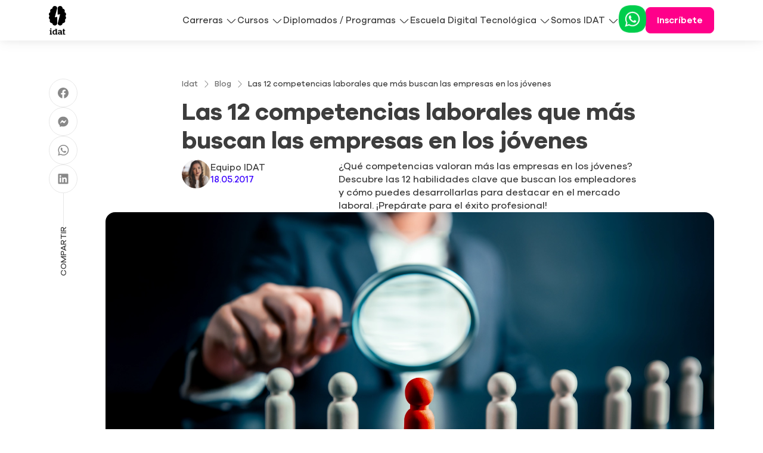

--- FILE ---
content_type: text/html; charset=UTF-8
request_url: https://www.idat.edu.pe/blog/las-12-competencias-laborales-que-mas-buscan-las-empresas-en-los-jovenes
body_size: 59991
content:
<!DOCTYPE html>
<html lang="es" dir="ltr" prefix="og: https://ogp.me/ns#">
  <head>
    <meta charset="utf-8" />
<meta name="description" content="Estas a punto de postular a un trabajo, ya posees los conocimientos y crees que tienes la aptitud. ¡Infórmate más aquí!" />
<link rel="canonical" href="https://www.idat.edu.pe/blog/las-12-competencias-laborales-que-mas-buscan-las-empresas-en-los-jovenes" />
<meta property="og:image:type" content="image/png" />
<meta name="Generator" content="Drupal 10 (https://www.drupal.org)" />
<meta name="MobileOptimized" content="width" />
<meta name="HandheldFriendly" content="true" />
<meta name="viewport" content="width=device-width, initial-scale=1, shrink-to-fit=no" />
<meta http-equiv="x-ua-compatible" content="ie=edge" />
<link rel="icon" href="/sites/default/files/favicon-idat.png" type="image/png" />

    <title>Las 12 competencias laborales que más buscan las empresas en los jóvenes</title>
    <link rel="preload" href="/themes/bootstrap_drupal/src/fonts/Galano-Grotesque/GalanoGrotesque-Regular.woff2" as="font" type="font/woff2" crossorigin="anonymous">
    <link rel="preload" href="/themes/bootstrap_drupal/src/fonts/Galano-Grotesque/GalanoGrotesque-Medium.woff2" as="font" type="font/woff2" crossorigin="anonymous">
    <link rel="preload" href="/themes/bootstrap_drupal/src/fonts/Galano-Grotesque/GalanoGrotesque-SemiBold.woff2" as="font" type="font/woff2" crossorigin="anonymous">
    <link rel="preload" href="/themes/bootstrap_drupal/src/fonts/Galano-Grotesque/GalanoGrotesque-Bold.woff2" as="font" type="font/woff2" crossorigin="anonymous">
    <link rel="preload" href="/themes/bootstrap_drupal/src/fonts/Rifton-Norm/Rifton-Norm.woff2" as="font" type="font/woff2" crossorigin="anonymous">
    <style>
      @font-face{font-family:"Galano-Grotesque";src:url("/themes/bootstrap_drupal/src/fonts/Galano-Grotesque/GalanoGrotesque-Regular.woff2") format("woff2");font-weight:normal;font-style:normal;font-display:swap;}
      @font-face{font-family:"Galano-Grotesque";src:url("/themes/bootstrap_drupal/src/fonts/Galano-Grotesque/GalanoGrotesque-Medium.woff2") format("woff2");font-weight:500;font-style:normal;font-display:swap;}
      @font-face{font-family:"Galano-Grotesque";src:url("/themes/bootstrap_drupal/src/fonts/Galano-Grotesque/GalanoGrotesque-SemiBold.woff2") format("woff2");font-weight:600;font-style:normal;font-display:swap;}
      @font-face{font-family:"Galano-Grotesque";src:url("/themes/bootstrap_drupal/src/fonts/Galano-Grotesque/GalanoGrotesque-Bold.woff2") format("woff2");font-weight:bold;font-style:normal;font-display:swap;}
      @font-face{font-family:"Rifton Norm";src: url("/themes/bootstrap_drupal/src/fonts/Rifton-Norm/Rifton-Norm.woff2") format('woff2');font-weight: normal;font-style: normal;font-display: swap;}
    </style>
    <link rel="stylesheet" media="all" href="/sites/default/files/css/css_pTiY31NS9ZA5qhmJoost5tjmbEjD7tRNysmNGro19Ho.css?delta=0&amp;language=es&amp;theme=bootstrap_drupal&amp;include=eJwFwYEJwCAMBMCFKo5UEnxEeE0wqeD2vYsbiVlVAo-aZeQWf9v-XFg7TYUl8nKsXhoOaD6x8gdndRYI" />

    <script src="https://cdnjs.cloudflare.com/ajax/libs/js-sha256/0.9.0/sha256.min.js"></script>
    
    <!-- Google Tag Manager -->
    <script>(function(w,d,s,l,i){w[l]=w[l]||[];w[l].push({'gtm.start':
    new Date().getTime(),event:'gtm.js'});var f=d.getElementsByTagName(s)[0],
    j=d.createElement(s),dl=l!='dataLayer'?'&l='+l:'';j.async=true;j.src=
    'https://www.googletagmanager.com/gtm.js?id='+i+dl;f.parentNode.insertBefore(j,f);
    })(window,document,'script','dataLayer','GTM-NXGD6T');</script>
    <!-- End Google Tag Manager -->
    <script type="text/javascript">
      (function(c,l,a,r,i,t,y){
        c[a]=c[a]||function(){(c[a].q=c[a].q||[]).push(arguments)};
        t=l.createElement(r);t.async=1;t.src="https://www.clarity.ms/tag/"+i;
        y=l.getElementsByTagName(r)[0];y.parentNode.insertBefore(t,y);
      })(window, document, "clarity", "script", "ig8sibh8bq");
    </script>
    <script>
    !function (w, d, t) {
      w.TiktokAnalyticsObject=t;var ttq=w[t]=w[t]||[];ttq.methods=["page","track","identify","instances","debug","on","off","once","ready","alias","group","enableCookie","disableCookie"],ttq.setAndDefer=function(t,e){t[e]=function(){t.push([e].concat(Array.prototype.slice.call(arguments,0)))}};for(var i=0;i<ttq.methods.length;i++)ttq.setAndDefer(ttq,ttq.methods[i]);ttq.instance=function(t){for(var e=ttq._i[t]||[],n=0;n<ttq.methods.length;n++)ttq.setAndDefer(e,ttq.methods[n]);return e},ttq.load=function(e,n){var i="https://analytics.tiktok.com/i18n/pixel/events.js";ttq._i=ttq._i||{},ttq._i[e]=[],ttq._i[e]._u=i,ttq._t=ttq._t||{},ttq._t[e]=+new Date,ttq._o=ttq._o||{},ttq._o[e]=n||{};var o=document.createElement("script");o.type="text/javascript",o.async=!0,o.src=i+"?sdkid="+e+"&lib="+t;var a=document.getElementsByTagName("script")[0];a.parentNode.insertBefore(o,a)};
      ttq.load('C87RN6ARFP3ANK9ETH40');
      ttq.page();
    }(window, document, 'ttq');
    </script>
    <script> (function(w,d,t,r,u) { var f,n,i; w[u]=w[u]||[],f=function() { var o={ti:"343102952", enableAutoSpaTracking: true}; o.q=w[u],w[u]=new UET(o),w[u].push("pageLoad") }, n=d.createElement(t),n.src=r,n.async=1,n.onload=n.onreadystatechange=function() { var s=this.readyState; s&&s!=="loaded"&&s!=="complete"||(f(),n.onload=n.onreadystatechange=null) }, i=d.getElementsByTagName(t)[0],i.parentNode.insertBefore(n,i) }) (window,document,"script","//bat.bing.com/bat.js","uetq"); </script>
  </head>
  <body class="layout-no-sidebars page-node-180 path-node node--type-blog">
    <!-- Google Tag Manager (noscript) -->
    <noscript><iframe src="https://www.googletagmanager.com/ns.html?id=GTM-NXGD6T"
    height="0" width="0" style="display:none;visibility:hidden"></iframe></noscript>
    <!-- End Google Tag Manager (noscript) -->
    
      
  <div class="offcanvas offcanvas-end" tabindex="-1" id="offcanvasMobile" aria-labelledby="offcanvasMobileLabel">
    <div class="offcanvas-header">
      <div class="navbar">
        <svg width="27" height="44" viewBox="0 0 27 44" fill="none" xmlns="http://www.w3.org/2000/svg"><path d="M1.3091 42.8301H2.03228C2.09143 42.8301 2.12714 42.7823 2.12714 42.7388V38.368C2.12714 38.3213 2.08697 38.2723 2.03228 38.2723H1.25553V37.1394H3.97751C4.02216 37.1394 4.07237 37.1699 4.07237 37.246V42.7398C4.07237 42.791 4.11813 42.8312 4.16724 42.8312H4.9027V43.8999H1.3091V42.8301ZM2.0334 35.2835C2.0334 34.7312 2.49655 34.2799 3.07688 34.2799C3.65721 34.2799 4.12483 34.7312 4.12483 35.2835C4.12483 35.8358 3.66056 36.2761 3.07688 36.2761C2.4932 36.2761 2.0334 35.838 2.0334 35.2835Z" fill="#000"/><path d="M12.7171 42.8301C12.6691 42.8301 12.6222 42.7888 12.6222 42.7388V35.377C12.6222 35.3335 12.5843 35.2846 12.5274 35.2846H9.79312V36.3925H10.5989C10.658 36.3925 10.6926 36.4393 10.6926 36.4838V37.9114C10.244 37.3819 9.67594 37.0329 8.71058 37.0329C7.36242 37.0329 5.7241 38.0538 5.7241 40.6023C5.7241 43.1509 7.21957 44 8.60456 44C9.56992 44 10.244 43.6401 10.6938 43.1389V43.4988C10.6938 43.6814 10.8478 43.8989 11.1033 43.8989H13.4314V42.8301H12.7171ZM9.25185 42.8693C8.46059 42.8693 7.67826 42.405 7.67826 40.5502C7.67826 38.8388 8.49854 38.3224 9.41368 38.3224C9.87348 38.3224 10.35 38.5975 10.6915 38.7508V42.1941C10.3098 42.517 9.86008 42.8682 9.25185 42.8682V42.8693Z" fill="#000"/><path d="M14.2338 41.9429C14.2338 40.5262 15.371 39.8847 16.9691 39.8847C17.5495 39.8847 17.9479 39.9358 18.3843 40.038V39.3302C18.3843 38.6474 17.9992 38.3387 17.1801 38.3278C16.0964 38.3093 15.7906 38.5985 15.5808 38.9312H14.6947V37.6135C14.6947 37.5885 14.7025 37.5482 14.7549 37.5265C15.3955 37.2547 16.2571 37.0383 17.564 37.0383C19.3608 37.0383 20.3139 37.6048 20.3139 39.1508V42.7399C20.3139 42.792 20.3485 42.8323 20.4043 42.8323H21.0147V43.901H18.7894C18.555 43.901 18.3831 43.7119 18.3831 43.5009V43.1432C17.8675 43.7608 17.2984 43.9804 16.4547 43.9804C15.1567 43.9804 14.2326 43.2857 14.2326 41.9451L14.2338 41.9429ZM18.3843 42.3267V41.0198C18.0796 40.9666 17.737 40.8752 17.3664 40.8752C16.5863 40.8752 16.1098 41.184 16.1098 41.8668C16.1098 42.5496 16.5194 42.8692 17.1678 42.8692C17.6566 42.8692 18.0539 42.6224 18.3843 42.3256V42.3267Z" fill="#000"/><path d="M21.6275 37.1383H22.316V35.2835H24.2434V37.1383H25.644V38.2712H24.2434V42.7388C24.2434 42.7953 24.2847 42.8301 24.3383 42.8301H25.6976V43.8989H22.7256C22.4656 43.8989 22.316 43.6781 22.316 43.4987V38.2712H21.6275V37.1383Z" fill="#000"/><path d="M9.31993 0.00106177C7.26867 0.00106177 5.60579 1.47211 5.54776 3.30631L5.5433 3.29869C5.5433 3.29869 5.58571 4.04564 4.73418 4.21416L4.74534 4.21633C3.14384 4.60992 1.96309 5.92549 1.96309 7.49331C1.96309 7.8782 2.03786 8.24786 2.16955 8.59361L2.16509 8.59143C2.16509 8.59143 2.16844 8.59578 2.17513 8.60666C2.20415 8.6795 2.23094 8.75452 2.26553 8.82519C2.33807 9.07091 2.36374 9.45362 1.96086 9.70478C1.93854 9.71565 1.91845 9.7287 1.89724 9.74066C1.86599 9.75697 1.83586 9.77436 1.79903 9.78958L1.81131 9.78741C0.726534 10.3843 0.00111711 11.4563 0.00111711 12.6849C0.00111711 13.3514 0.218741 13.9733 0.585913 14.4974L0.579217 14.493C0.579217 14.493 1.20419 15.2737 0.799074 15.8999C0.745505 15.9608 0.693051 16.0206 0.645062 16.0848C0.237713 16.6273 0 17.2807 0 17.9864C0 18.9953 0.493284 19.901 1.27004 20.524V20.5284C1.27004 20.5284 1.8035 20.9567 1.56802 21.7776L1.57248 21.7722C1.40061 22.1625 1.3024 22.5865 1.3024 23.0323C1.3024 24.8197 2.83805 26.2821 4.78663 26.4191L4.71521 26.4419C4.71521 26.4419 5.40379 26.48 5.59352 27.2563L5.59798 27.2367C5.90377 28.8361 7.44947 30.0549 9.31546 30.0549C11.341 30.0549 12.9883 28.6197 13.0843 26.8181L13.0921 26.8203V17.0165C13.0921 16.9644 13.0285 16.8611 12.9191 16.8741C12.3243 16.9491 9.62125 17.3699 9.51523 17.3851C9.39024 17.4047 9.35006 17.2818 9.36122 17.2307C9.3735 17.1785 13.0921 3.40198 13.0921 3.40198C13.0921 1.5243 11.4013 0.00214902 9.31546 0.00214902L9.31993 0.00106177Z" fill="#000"/><path d="M26.4219 14.4931L26.4152 14.4974C26.7835 13.9734 27 13.3525 27 12.685C27 11.4575 26.2735 10.3843 25.1898 9.78744L25.2021 9.78961C25.1675 9.77439 25.1374 9.75699 25.1072 9.74177C25.0838 9.72981 25.0626 9.71676 25.0403 9.7048C24.6363 9.45365 24.663 9.06985 24.7356 8.82413C24.7691 8.75346 24.7959 8.67953 24.8249 8.60668C24.8327 8.59472 24.8371 8.5882 24.836 8.59037L24.8316 8.59255C24.9633 8.2468 25.038 7.87714 25.038 7.49225C25.038 5.92443 23.8584 4.60777 22.2558 4.21527L22.2658 4.2131C21.4154 4.04457 21.4589 3.29763 21.4589 3.29763L21.4545 3.30524C21.3976 1.47105 19.7336 0 17.6823 0C15.6311 0 13.9046 1.52215 13.9046 3.39983V13.1971C13.9046 13.3025 14.0061 13.3449 14.0642 13.3373C14.1133 13.3308 16.8397 12.9057 17.477 12.8252C17.602 12.81 17.6455 12.9383 17.6287 13.01C17.6131 13.084 13.9034 26.8181 13.9034 26.8181L13.9135 26.816C14.0084 28.6175 15.6567 30.0527 17.6823 30.0527C19.5472 30.0527 21.0918 28.8339 21.3998 27.2346L21.4043 27.2541C21.5929 26.4778 22.2814 26.4398 22.2814 26.4398L22.2111 26.4169C24.1586 26.2799 25.6954 24.8176 25.6954 23.0302C25.6954 22.5855 25.5972 22.1604 25.4242 21.77L25.4309 21.7755C25.1965 20.9546 25.7288 20.5262 25.7288 20.5262V20.5219C26.5056 19.8989 26.9989 18.9932 26.9989 17.9842C26.9989 17.196 26.6987 16.474 26.1998 15.8967C25.7958 15.2715 26.4208 14.492 26.4208 14.492L26.4219 14.4931Z" fill="#000"/></svg>
        <div class="navbar-collapse-wrapper d-flex align-items-center ml-auto">
            <section class="region region-secondary-menu">
    <nav role="navigation" aria-labelledby="block-bootstrap-drupal-navegacionsecundaria-menu" id="block-bootstrap-drupal-navegacionsecundaria" class="bloque-menu-secundaria block block-menu navigation menu--navegacion-secundaria">
  
    

        
              <ul class="navbar-nav">
                    <li class="menu-main-boton-whatsapp nav-item">
                          <a href="https://walink.co/dcf7a4" target=_blank class="" aria-label="Leer Whatsapp"><svg width="42" height="42" fill="none" viewBox="2.67 2.67 58.67 58.67"><path d="M2.66699 31.9993C2.66699 10.666 10.667 2.66602 32.0003 2.66602C53.3337 2.66602 61.3337 10.666 61.3337 31.9993C61.3337 53.3327 53.3337 61.3327 32.0003 61.3327C10.667 61.3327 2.66699 53.3327 2.66699 31.9993Z" fill="#00CD4C"></path><path d="M15.8398 48.4267L17.1198 44.6133C17.5465 43.3867 17.8932 42.1333 18.3732 40.9333C18.5042 40.6775 18.5726 40.3941 18.5726 40.1067C18.5726 39.8192 18.5042 39.5359 18.3732 39.28C16.857 36.4809 16.2383 33.2833 16.6008 30.1207C16.9633 26.958 18.2896 23.9834 20.3998 21.6C21.9318 19.8536 23.8438 18.4817 25.9887 17.5895C28.1337 16.6973 30.4546 16.3086 32.7732 16.4533C36.2874 16.5693 39.6485 17.9194 42.2665 20.2667C44.7422 22.4215 46.4697 25.3068 47.1998 28.5067C47.8096 31.0943 47.7361 33.796 46.9865 36.3467C46.0701 39.5519 44.1201 42.3644 41.4398 44.3467C39.6653 45.7287 37.6071 46.7012 35.4126 47.1945C33.2182 47.6878 30.9418 47.6897 28.7465 47.2C27.3577 46.9207 26.0185 46.4353 24.7732 45.76C24.6773 45.7148 24.5725 45.6914 24.4665 45.6914C24.3605 45.6914 24.2558 45.7148 24.1598 45.76L17.0132 48L15.8398 48.4267ZM19.8932 44.4H20.1332L24.6132 42.9867C24.7688 42.9338 24.9375 42.9338 25.0932 42.9867C25.7332 43.3067 26.3465 43.7067 27.0132 43.9733C29.67 45.1402 32.652 45.3384 35.4398 44.5333C37.0796 44.0953 38.6154 43.3343 39.9571 42.2948C41.2988 41.2553 42.4194 39.9584 43.2532 38.48C44.9078 35.5999 45.3959 32.1952 44.6172 28.9662C43.8384 25.7372 41.8521 22.9293 39.0665 21.12C36.5444 19.4838 33.5319 18.7753 30.5449 19.1158C27.5579 19.4563 24.7822 20.8247 22.6932 22.9867C20.9831 24.7329 19.816 26.9374 19.3332 29.3333C18.9536 30.9759 18.9116 32.6785 19.2095 34.3378C19.5075 35.9972 20.1392 37.5787 21.0665 38.9867C21.2171 39.2361 21.2966 39.522 21.2966 39.8133C21.2966 40.1047 21.2171 40.3905 21.0665 40.64C20.7198 41.8133 20.3465 43.0933 19.8932 44.4Z" fill="#FFF"></path><path d="M39.9998 36.5067C39.9835 37.0743 39.8072 37.6259 39.4911 38.0977C39.1749 38.5695 38.7319 38.9424 38.2131 39.1733C37.6745 39.4676 37.0785 39.6415 36.4661 39.683C35.8538 39.7244 35.2398 39.6324 34.6664 39.4133C33.5685 39.0151 32.4915 38.5612 31.4398 38.0533C30.081 37.3335 28.8691 36.3658 27.8664 35.2C26.7289 33.9489 25.7524 32.5603 24.9598 31.0667C24.3652 30.0315 24.0871 28.8448 24.1598 27.6533C24.2146 27.0381 24.3999 26.4416 24.7034 25.9036C25.0069 25.3656 25.4216 24.8985 25.9198 24.5333C26.1495 24.3778 26.4163 24.2858 26.6931 24.2667C27.0303 24.2394 27.3692 24.2394 27.7064 24.2667C27.8298 24.2823 27.9459 24.3335 28.0406 24.414C28.1353 24.4945 28.2045 24.6008 28.2398 24.72C28.5064 25.3333 28.7198 25.9467 28.9598 26.5867C29.1998 27.2267 29.2531 27.44 29.4398 27.84C29.6039 28.0604 29.6834 28.3324 29.6638 28.6065C29.6442 28.8806 29.5269 29.1385 29.3331 29.3333C29.0764 29.6687 28.7908 29.981 28.4798 30.2667C28.366 30.3563 28.2894 30.485 28.2648 30.6278C28.2402 30.7705 28.2692 30.9174 28.3464 31.04C29.0684 32.3512 30.0268 33.5175 31.1731 34.48C31.9948 35.0963 32.8907 35.607 33.8398 36C33.9381 36.0899 34.0665 36.1398 34.1998 36.1398C34.333 36.1398 34.4615 36.0899 34.5598 36L35.8931 34.48C36.1864 34.16 36.3198 34.08 36.6931 34.2667L39.9731 35.9733C40.0175 36.0545 40.0429 36.1446 40.0475 36.2369C40.0521 36.3293 40.0358 36.4215 39.9998 36.5067Z" fill="#FFF"></path></svg></a>
              </li>
                <li class="nav-item">
                          <a href="#main-formulario-top"  class="btn btn-rosado link-scroll" aria-label="Leer Inscríbete">Inscríbete</a>
              </li>
        </ul>
  


  </nav>

  </section>

          <button type="button" class="btn-close" data-bs-dismiss="offcanvas" aria-label="Close"></button>
        </div>
      </div>
    </div>
    <div class="offcanvas-body position-relative">
        <nav role="navigation" aria-labelledby="block-bootstrap-drupal-navegacion-principal-mobile-menu" id="block-bootstrap-drupal-navegacion-principal-mobile" class="bloque-menu-main-mobile block block-menu navigation menu--main">
  
    
      <ul class="navbar-nav">
                      <li class="nav-item menu-item--expanded dropdown">
                                <a href="/" class="d-flex align-items-center nav-link dropdown-toggle"  data-menu-id="menu-carreras" data-toggle="dropdown" aria-expanded="false" aria-haspopupe="true">
                              <div class="icono" style="flex: 0 0 auto;"><svg width="48" height="48" viewBox="0 0 48 48" fill="none" xmlns="http://www.w3.org/2000/svg"><path d="M0 16C0 7.16344 7.16344 0 16 0H32C40.8366 0 48 7.16344 48 16V32C48 40.8366 40.8366 48 32 48H16C7.16344 48 0 40.8366 0 32V16Z" fill="#F6F6F6"/><path fill-rule="evenodd" clip-rule="evenodd" d="M15.6103 24.4203L16.8801 25.2492L16.8704 29.7703C16.8604 31.3603 18.0504 33.0103 19.5604 33.5103L22.7504 34.5703C23.1104 34.6903 23.5604 34.7503 24.0004 34.7503C24.4404 34.7503 24.8904 34.6903 25.2504 34.5803L28.4404 33.5203C29.9504 33.0103 31.1304 31.3703 31.1304 29.7803V25.2469L32.3903 24.4203C32.4799 24.3614 32.5666 24.2992 32.6504 24.2339V27.0003C32.6504 27.4103 32.9904 27.7503 33.4004 27.7503C33.8104 27.7503 34.1504 27.4103 34.1504 27.0003V21.5264C34.1636 21.3956 34.1703 21.2635 34.1703 21.1303C34.1703 19.8003 33.5003 18.5703 32.3903 17.8403L26.4003 13.9103C25.0703 13.0303 22.9803 13.0303 21.6403 13.9003L15.6103 17.8203C14.4903 18.5503 13.8203 19.7803 13.8203 21.1203C13.8203 22.4603 14.4903 23.6903 15.6103 24.4203ZM24.0103 29.0003C23.1603 29.0003 22.3003 28.7803 21.6303 28.3503L18.378 26.2271L18.3704 29.7703C18.3704 30.7103 19.1504 31.7903 20.0404 32.0903L23.2304 33.1503C23.6304 33.2803 24.3704 33.2803 24.7704 33.1503L27.9604 32.0903C28.8504 31.7903 29.6304 30.7103 29.6304 29.7803V26.231L26.4003 28.3503C25.7303 28.7903 24.8703 29.0003 24.0103 29.0003ZM32.6596 20.8841C32.5917 20.1424 32.2039 19.4966 31.5703 19.0803L25.5803 15.1503C25.1603 14.8903 24.5903 14.7503 24.0103 14.7503C23.4403 14.7503 22.8703 14.8803 22.4603 15.1603L16.4403 19.0803C15.7403 19.5403 15.3303 20.2803 15.3303 21.1203C15.3303 21.9603 15.7303 22.7003 16.4403 23.1603L22.4603 27.0903C23.2903 27.6303 24.7503 27.6303 25.5803 27.0903L31.5703 23.1603C32.1796 22.7599 32.5616 22.1473 32.6504 21.4413V21.0003C32.6504 20.9608 32.6535 20.922 32.6596 20.8841Z" fill="#5D5D5D"/></svg></div>
                            <div class="dropdown-content">
                <h6>Carreras</h6>
                                  <div class="descripcion">Titulo profesional en 2 años de formación técnica.</div>
                              </div>
            </a>
                  </li>
                      <li class="nav-item menu-item--expanded dropdown">
                                <a href="/" class="d-flex align-items-center nav-link dropdown-toggle"  data-menu-id="menu-cursos" data-toggle="dropdown" aria-expanded="false" aria-haspopupe="true">
                              <div class="icono" style="flex: 0 0 auto;"><svg width="48" height="48" viewBox="0 0 48 48" fill="none" xmlns="http://www.w3.org/2000/svg"><path d="M0 16C0 7.16344 7.16344 0 16 0H32C40.8366 0 48 7.16344 48 16V32C48 40.8366 40.8366 48 32 48H16C7.16344 48 0 40.8366 0 32V16Z" fill="#F6F6F6"/><path d="M15.5 30.75C15.09 30.75 14.75 30.41 14.75 30V19C14.75 14.59 16.09 13.25 20.5 13.25H27.5C31.91 13.25 33.25 14.59 33.25 19V29C33.25 29.16 33.25 29.31 33.24 29.47C33.21 29.88 32.84 30.2 32.44 30.17C32.03 30.14 31.71 29.78 31.74 29.37C31.75 29.25 31.75 29.12 31.75 29V19C31.75 15.43 31.08 14.75 27.5 14.75H20.5C16.92 14.75 16.25 15.43 16.25 19V30C16.25 30.41 15.91 30.75 15.5 30.75Z" fill="#5D5D5D"/><path d="M29 34.75H19C16.66 34.75 14.75 32.84 14.75 30.5V29.85C14.75 27.86 16.37 26.25 18.35 26.25H32.5C32.91 26.25 33.25 26.59 33.25 27V30.5C33.25 32.84 31.34 34.75 29 34.75ZM18.35 27.75C17.19 27.75 16.25 28.69 16.25 29.85V30.5C16.25 32.02 17.48 33.25 19 33.25H29C30.52 33.25 31.75 32.02 31.75 30.5V27.75H18.35Z" fill="#5D5D5D"/><path d="M28 19.75H20C19.59 19.75 19.25 19.41 19.25 19C19.25 18.59 19.59 18.25 20 18.25H28C28.41 18.25 28.75 18.59 28.75 19C28.75 19.41 28.41 19.75 28 19.75Z" fill="#5D5D5D"/><path d="M25 23.25H20C19.59 23.25 19.25 22.91 19.25 22.5C19.25 22.09 19.59 21.75 20 21.75H25C25.41 21.75 25.75 22.09 25.75 22.5C25.75 22.91 25.41 23.25 25 23.25Z" fill="#5D5D5D"/></svg></div>
                            <div class="dropdown-content">
                <h6>Cursos</h6>
                                  <div class="descripcion">Aprende las nuevas tendencias y marca un diferencial.</div>
                              </div>
            </a>
                  </li>
                      <li class="nav-item menu-item--expanded dropdown">
                                <a href="/" class="d-flex align-items-center nav-link dropdown-toggle"  data-menu-id="menu-diplomados-/-programas" data-toggle="dropdown" aria-expanded="false" aria-haspopupe="true">
                              <div class="icono" style="flex: 0 0 auto;"><svg width="48" height="48" viewBox="0 0 48 48" fill="none" xmlns="http://www.w3.org/2000/svg"><path d="M0 16C0 7.16344 7.16344 0 16 0H32C40.8366 0 48 7.16344 48 16V32C48 40.8366 40.8366 48 32 48H16C7.16344 48 0 40.8366 0 32V16Z" fill="#F6F6F6"/><path d="M25.0495 31.4203C24.5095 31.4203 23.9395 31.3703 23.3195 31.2703L18.6295 30.5303C17.1495 30.3003 16.0095 29.8903 15.1595 29.2903C12.9695 27.7703 13.0995 25.1603 13.3795 23.3303L14.1195 18.6403C14.7995 14.3403 17.0195 12.7303 21.3195 13.4003L26.0095 14.1403C28.2195 14.4903 31.1895 15.3803 31.3795 19.1103C31.4195 19.7503 31.3795 20.4803 31.2395 21.3403L30.5095 26.0303C29.9295 29.7003 28.2195 31.4203 25.0495 31.4203ZM19.5295 14.7503C17.1495 14.7503 16.0695 15.9603 15.5995 18.8803L14.8595 23.5703C14.3995 26.5203 15.2395 27.5203 16.0195 28.0703C16.6795 28.5403 17.6095 28.8603 18.8595 29.0503L23.5495 29.7903C27.0395 30.3403 28.4795 29.2903 29.0295 25.7903L29.7595 21.1003C29.8795 20.3503 29.9195 19.7203 29.8795 19.1903V19.1803C29.7695 17.0803 28.5795 16.0503 25.7695 15.6103L21.0895 14.8803C20.5095 14.7903 19.9995 14.7503 19.5295 14.7503Z" fill="#5D5D5D"/><path d="M26.6793 34.75C25.8293 34.75 24.8693 34.57 23.7593 34.2L19.2493 32.7C16.6793 31.8499 15.2893 30.6299 14.8693 28.8499C14.7993 28.5499 14.9193 28.2299 15.1793 28.0599C15.4393 27.8899 15.7793 27.8899 16.0293 28.0699C16.6893 28.5399 17.6093 28.8599 18.8593 29.0499L23.5493 29.79C27.0393 30.34 28.4793 29.2899 29.0293 25.7899L29.7593 21.1C29.8793 20.35 29.9193 19.7199 29.8793 19.1899C29.8693 18.9299 29.9993 18.6699 30.2293 18.5199C30.4593 18.3699 30.7493 18.3599 30.9893 18.4899C33.6693 19.9199 34.3793 22.2099 33.2193 25.7099L31.7193 30.2199C31.0093 32.3399 30.0793 33.64 28.7793 34.29C28.1493 34.6 27.4593 34.75 26.6793 34.75ZM17.7293 30.36C18.2093 30.6799 18.8493 30.99 19.7193 31.28L24.2293 32.78C25.9493 33.3499 27.1793 33.4 28.0993 32.95C29.0193 32.49 29.7193 31.4699 30.2893 29.7499L31.7893 25.2399C32.6093 22.7599 32.2893 21.4399 31.3393 20.55C31.3193 20.8 31.2793 21.06 31.2393 21.34L30.5093 26.0299C29.8293 30.33 27.6093 31.9399 23.3093 31.28L18.6193 30.54C18.3093 30.4799 18.0093 30.42 17.7293 30.36Z" fill="#5D5D5D"/><path d="M20.24 21.7202C18.87 21.7202 17.75 20.6002 17.75 19.2302C17.75 17.8602 18.87 16.7402 20.24 16.7402C21.61 16.7402 22.73 17.8602 22.73 19.2302C22.73 20.6002 21.61 21.7202 20.24 21.7202ZM20.24 18.2502C19.7 18.2502 19.25 18.6902 19.25 19.2402C19.25 19.7902 19.69 20.2302 20.24 20.2302C20.78 20.2302 21.23 19.7902 21.23 19.2402C21.23 18.6902 20.78 18.2502 20.24 18.2502Z" fill="#5D5D5D"/></svg></div>
                            <div class="dropdown-content">
                <h6>Diplomados / Programas</h6>
                                  <div class="descripcion">Herramientas técnicas para aplicarlas en tu trabajo.</div>
                              </div>
            </a>
                  </li>
                      <li class="nav-item menu-item--expanded dropdown">
                                <a href="/" class="d-flex align-items-center nav-link dropdown-toggle"  data-menu-id="menu-escuela-digital-tecnológica" data-toggle="dropdown" aria-expanded="false" aria-haspopupe="true">
                              <div class="icono" style="flex: 0 0 auto;"><svg width="48" height="48" viewBox="0 0 48 48" fill="none" xmlns="http://www.w3.org/2000/svg"><path d="M0 16C0 7.16344 7.16344 0 16 0H32C40.8366 0 48 7.16344 48 16V32C48 40.8366 40.8366 48 32 48H16C7.16344 48 0 40.8366 0 32V16Z" fill="#F6F6F6"/><path d="M18.8909 27.7495C18.6109 27.7495 18.3509 27.5995 18.2209 27.3395C18.0309 26.9695 18.1809 26.5195 18.5609 26.3295C19.4309 25.8995 20.1709 25.2395 20.7009 24.4395C20.8809 24.1695 20.8809 23.8295 20.7009 23.5595C20.1609 22.7595 19.4209 22.0995 18.5609 21.6695C18.1809 21.4895 18.0309 21.0395 18.2209 20.6595C18.4009 20.2895 18.8509 20.1395 19.2209 20.3295C20.3209 20.8795 21.2609 21.7095 21.9409 22.7295C22.4509 23.4995 22.4509 24.4995 21.9409 25.2695C21.2609 26.2895 20.3209 27.1195 19.2209 27.6695C19.1209 27.7195 19.0009 27.7495 18.8909 27.7495Z" fill="#5D5D5D"/><path d="M29 27.75H25C24.59 27.75 24.25 27.41 24.25 27C24.25 26.59 24.59 26.25 25 26.25H29C29.41 26.25 29.75 26.59 29.75 27C29.75 27.41 29.41 27.75 29 27.75Z" fill="#5D5D5D"/><path d="M27 34.75H21C15.57 34.75 13.25 32.43 13.25 27V21C13.25 15.57 15.57 13.25 21 13.25H27C32.43 13.25 34.75 15.57 34.75 21V27C34.75 32.43 32.43 34.75 27 34.75ZM21 14.75C16.39 14.75 14.75 16.39 14.75 21V27C14.75 31.61 16.39 33.25 21 33.25H27C31.61 33.25 33.25 31.61 33.25 27V21C33.25 16.39 31.61 14.75 27 14.75H21Z" fill="#5D5D5D"/></svg></div>
                            <div class="dropdown-content">
                <h6>Escuela Digital Tecnológica</h6>
                                  <div class="descripcion">Código y diseño que te abrirá las puertas al mundo.</div>
                              </div>
            </a>
                  </li>
                      <li class="nav-item menu-item--expanded dropdown">
                                <a href="/" class="d-flex align-items-center nav-link dropdown-toggle"  data-menu-id="menu-somos-idat" data-toggle="dropdown" aria-expanded="false" aria-haspopupe="true">
                              <div class="icono" style="flex: 0 0 auto;"><svg width="48" height="48" viewBox="0 0 48 48" fill="none" xmlns="http://www.w3.org/2000/svg"><path d="M0 16C0 7.16344 7.16344 0 16 0H32C40.8366 0 48 7.16344 48 16V32C48 40.8366 40.8366 48 32 48H16C7.16344 48 0 40.8366 0 32V16Z" fill="#F6F6F6"/><path d="M20.2488 12.0008C18.6534 12.0008 17.3601 13.1755 17.3149 14.6402L17.3115 14.6341C17.3115 14.6341 17.3444 15.2306 16.6821 15.3652L16.6908 15.3669C15.4452 15.6812 14.5268 16.7317 14.5268 17.9837C14.5268 18.2911 14.585 18.5862 14.6874 18.8623L14.684 18.8606C14.684 18.8606 14.6866 18.8641 14.6918 18.8728C14.7143 18.9309 14.7352 18.9908 14.7621 19.0473C14.8185 19.2435 14.8385 19.5491 14.5251 19.7497C14.5078 19.7583 14.4921 19.7688 14.4756 19.7783C14.4513 19.7913 14.4279 19.8052 14.3992 19.8174L14.4088 19.8156C13.5651 20.2923 13.0009 21.1483 13.0009 22.1294C13.0009 22.6616 13.1701 23.1583 13.4557 23.5767L13.4505 23.5733C13.4505 23.5733 13.9366 24.1966 13.6215 24.6967C13.5798 24.7453 13.539 24.7931 13.5017 24.8443C13.1849 25.2776 13 25.7994 13 26.3628C13 27.1685 13.3837 27.8918 13.9878 28.3892V28.3927C13.9878 28.3927 14.4027 28.7348 14.2196 29.3903L14.223 29.386C14.0894 29.6976 14.013 30.0362 14.013 30.3922C14.013 31.8196 15.2074 32.9873 16.7229 33.0967L16.6674 33.1149C16.6674 33.1149 17.203 33.1453 17.3505 33.7652L17.354 33.7496C17.5918 35.0267 18.794 36 20.2454 36C21.8208 36 23.102 34.854 23.1767 33.4153L23.1827 33.4171V25.5884C23.1827 25.5467 23.1333 25.4642 23.0482 25.4746C22.5855 25.5346 20.4832 25.8706 20.4007 25.8827C20.3035 25.8983 20.2723 25.8002 20.2809 25.7594C20.2905 25.7177 23.1827 14.7166 23.1827 14.7166C23.1827 13.2172 21.8677 12.0017 20.2454 12.0017L20.2488 12.0008Z" fill="black"/><path d="M33.5504 23.5733L33.5452 23.5768C33.8316 23.1583 34 22.6625 34 22.1294C34 21.1492 33.4349 20.2923 32.5921 19.8157L32.6016 19.8174C32.5747 19.8052 32.5513 19.7913 32.5278 19.7792C32.5096 19.7696 32.4931 19.7592 32.4758 19.7497C32.1615 19.5491 32.1824 19.2426 32.2388 19.0464C32.2648 18.99 32.2857 18.9309 32.3082 18.8728C32.3143 18.8632 32.3178 18.858 32.3169 18.8598L32.3134 18.8615C32.4159 18.5854 32.474 18.2902 32.474 17.9829C32.474 16.7309 31.5565 15.6795 30.3101 15.3661L30.3179 15.3643C29.6564 15.2298 29.6903 14.6333 29.6903 14.6333L29.6868 14.6394C29.6425 13.1747 28.3483 12 26.7529 12C25.1575 12 23.8147 13.2155 23.8147 14.7149V22.5384C23.8147 22.6226 23.8937 22.6565 23.9388 22.6504C23.977 22.6452 26.0976 22.3057 26.5932 22.2414C26.6904 22.2293 26.7243 22.3317 26.7112 22.389C26.6991 22.4481 23.8138 33.4153 23.8138 33.4153L23.8216 33.4136C23.8954 34.8522 25.1775 35.9983 26.7529 35.9983C28.2034 35.9983 29.4047 35.025 29.6443 33.7479L29.6478 33.7635C29.7944 33.1436 30.33 33.1132 30.33 33.1132L30.2753 33.095C31.79 32.9856 32.9853 31.8178 32.9853 30.3905C32.9853 30.0354 32.9089 29.6959 32.7744 29.3842L32.7796 29.3886C32.5973 28.7331 33.0113 28.391 33.0113 28.391V28.3875C33.6155 27.89 33.9991 27.1668 33.9991 26.3611C33.9991 25.7317 33.7656 25.1552 33.3776 24.6941C33.0634 24.1949 33.5495 23.5724 33.5495 23.5724L33.5504 23.5733Z" fill="black"/></svg></div>
                            <div class="dropdown-content">
                <h6>Somos IDAT</h6>
                                  <div class="descripcion">40 años formando profesionales de éxito.</div>
                              </div>
            </a>
                  </li>
          </ul>
  </nav>
  <div id="menu-carreras" class="menu-mobile-item">
    <div class="dropdown-tab-header d-inline-flex align-items-center">
      <svg width="18" height="18" viewBox="0 0 16 16" fill="none" xmlns="http://www.w3.org/2000/svg">
        <path d="M6.38057 3.45326C6.50724 3.45326 6.63391 3.49992 6.73391 3.59992C6.92724 3.79326 6.92724 4.11326 6.73391 4.30659L3.04057 7.99992L6.73391 11.6933C6.92724 11.8866 6.92724 12.2066 6.73391 12.3999C6.54057 12.5933 6.22057 12.5933 6.02724 12.3999L1.98057 8.35326C1.78724 8.15992 1.78724 7.83992 1.98057 7.64659L6.02724 3.59992C6.12724 3.49992 6.2539 3.45326 6.38057 3.45326Z" fill="#FF008A"/>
        <path d="M2.44602 7.5L13.666 7.5C13.9393 7.5 14.166 7.72667 14.166 8C14.166 8.27333 13.9393 8.5 13.666 8.5L2.44602 8.5C2.17268 8.5 1.94602 8.27333 1.94602 8C1.94602 7.72667 2.17268 7.5 2.44602 7.5Z" fill="#FF008A"/>
      </svg>
      <span>Volver</span>
    </div>
    <div class="dropdown-tab-content d-flex align-items-center">
              <div class="icono" style="flex: 0 0 auto;"><svg width="48" height="48" viewBox="0 0 48 48" fill="none" xmlns="http://www.w3.org/2000/svg"><path d="M0 16C0 7.16344 7.16344 0 16 0H32C40.8366 0 48 7.16344 48 16V32C48 40.8366 40.8366 48 32 48H16C7.16344 48 0 40.8366 0 32V16Z" fill="#F6F6F6"/><path fill-rule="evenodd" clip-rule="evenodd" d="M15.6103 24.4203L16.8801 25.2492L16.8704 29.7703C16.8604 31.3603 18.0504 33.0103 19.5604 33.5103L22.7504 34.5703C23.1104 34.6903 23.5604 34.7503 24.0004 34.7503C24.4404 34.7503 24.8904 34.6903 25.2504 34.5803L28.4404 33.5203C29.9504 33.0103 31.1304 31.3703 31.1304 29.7803V25.2469L32.3903 24.4203C32.4799 24.3614 32.5666 24.2992 32.6504 24.2339V27.0003C32.6504 27.4103 32.9904 27.7503 33.4004 27.7503C33.8104 27.7503 34.1504 27.4103 34.1504 27.0003V21.5264C34.1636 21.3956 34.1703 21.2635 34.1703 21.1303C34.1703 19.8003 33.5003 18.5703 32.3903 17.8403L26.4003 13.9103C25.0703 13.0303 22.9803 13.0303 21.6403 13.9003L15.6103 17.8203C14.4903 18.5503 13.8203 19.7803 13.8203 21.1203C13.8203 22.4603 14.4903 23.6903 15.6103 24.4203ZM24.0103 29.0003C23.1603 29.0003 22.3003 28.7803 21.6303 28.3503L18.378 26.2271L18.3704 29.7703C18.3704 30.7103 19.1504 31.7903 20.0404 32.0903L23.2304 33.1503C23.6304 33.2803 24.3704 33.2803 24.7704 33.1503L27.9604 32.0903C28.8504 31.7903 29.6304 30.7103 29.6304 29.7803V26.231L26.4003 28.3503C25.7303 28.7903 24.8703 29.0003 24.0103 29.0003ZM32.6596 20.8841C32.5917 20.1424 32.2039 19.4966 31.5703 19.0803L25.5803 15.1503C25.1603 14.8903 24.5903 14.7503 24.0103 14.7503C23.4403 14.7503 22.8703 14.8803 22.4603 15.1603L16.4403 19.0803C15.7403 19.5403 15.3303 20.2803 15.3303 21.1203C15.3303 21.9603 15.7303 22.7003 16.4403 23.1603L22.4603 27.0903C23.2903 27.6303 24.7503 27.6303 25.5803 27.0903L31.5703 23.1603C32.1796 22.7599 32.5616 22.1473 32.6504 21.4413V21.0003C32.6504 20.9608 32.6535 20.922 32.6596 20.8841Z" fill="#5D5D5D"/></svg></div>
            <div class="dropdown-content d-flex flex-column" style="row-gap: 0.25rem;">
        <h6>Carreras</h6>
                  <div class="descripcion">Titulo profesional en 2 años de formación técnica.</div>
              </div>
    </div>
            <ul class="dropdown-menu">
                <li class="dropdown-item menu-item--expanded dropdown">
                          <a href="/" class="nav-link dropdown-toggle" data-bs-toggle="dropdown" aria-expanded="false" aria-haspopup="true" data-drupal-link-system-path="&lt;front&gt;">Ingenierías</a>
            <ul class="dropdown-menu">
                <li class="dropdown-item">
                          <a href="/carreras-profesionales-tecnicas/administracion-industrial" class="nav-link" data-drupal-link-system-path="node/15">Administración Industrial</a>
              </li>
                <li class="dropdown-item">
                          <a href="/carreras-profesionales-tecnicas/electricidad-industrial" class="nav-link" data-drupal-link-system-path="node/16">Electricidad Industrial</a>
              </li>
                <li class="dropdown-item">
                          <a href="/carreras-profesionales-tecnicas/electronica-industrial" class="nav-link" data-drupal-link-system-path="node/17">Electrónica Industrial</a>
              </li>
                <li class="dropdown-item">
                          <a href="/carreras-profesionales-tecnicas/mecatronica-automotriz" class="nav-link" data-drupal-link-system-path="node/29">Mecatrónica Automotriz</a>
              </li>
                <li class="dropdown-item">
                          <a href="/carreras-profesionales-tecnicas/mecatronica-industrial" class="nav-link" data-drupal-link-system-path="node/30">Mecatrónica Industrial</a>
              </li>
      </ul>

              </li>
                <li class="dropdown-item menu-item--expanded dropdown">
                          <a href="/" class="nav-link dropdown-toggle visually-hidden" data-bs-toggle="dropdown" aria-expanded="false" aria-haspopup="true" data-drupal-link-system-path="&lt;front&gt;">Columna 1</a>
            <ul class="dropdown-menu">
                <li class="dropdown-item menu-item--expanded dropdown">
                          <a href="/" class="nav-link dropdown-toggle" data-bs-toggle="dropdown" aria-expanded="false" aria-haspopup="true" data-drupal-link-system-path="&lt;front&gt;">Tecnologías</a>
            <ul class="dropdown-menu">
                <li class="dropdown-item">
                          <a href="/carreras-profesionales-tecnicas/computacion-e-informatica" class="nav-link" data-drupal-link-system-path="node/14">Computación e Informática</a>
              </li>
                <li class="dropdown-item">
                          <a href="/carreras-profesionales-tecnicas/administracion-redes-y-comunicaciones" class="nav-link" data-drupal-link-system-path="node/18">Redes y Comunicaciones</a>
              </li>
      </ul>

              </li>
                <li class="dropdown-item menu-item--expanded dropdown">
                          <a href="/" class="nav-link dropdown-toggle" data-bs-toggle="dropdown" aria-expanded="false" aria-haspopup="true" data-drupal-link-system-path="&lt;front&gt;">Comunicaciones</a>
            <ul class="dropdown-menu">
                <li class="dropdown-item">
                          <a href="/carreras-profesionales-tecnicas/diseno-grafico" class="nav-link" data-drupal-link-system-path="node/21">Diseño Gráfico</a>
              </li>
                <li class="dropdown-item">
                          <a href="/carreras-profesionales-tecnicas/diseno-de-interiores" class="nav-link" data-drupal-link-system-path="node/28">Diseño de Interiores</a>
              </li>
      </ul>

              </li>
      </ul>

              </li>
                <li class="dropdown-item menu-item--expanded dropdown">
                          <a href="/" class="nav-link dropdown-toggle" data-bs-toggle="dropdown" aria-expanded="false" aria-haspopup="true" data-drupal-link-system-path="&lt;front&gt;">Negocios</a>
            <ul class="dropdown-menu">
                <li class="dropdown-item">
                          <a href="/carreras-profesionales-tecnicas/administracion-bancaria-y-financiera" class="nav-link" data-drupal-link-system-path="node/20">Administración Bancaria</a>
              </li>
                <li class="dropdown-item">
                          <a href="/carreras-profesionales-tecnicas/administracion-de-empresas" class="nav-link" data-drupal-link-system-path="node/25">Administración de Empresas</a>
              </li>
                <li class="dropdown-item">
                          <a href="/carreras-profesionales-tecnicas/contabilidad" class="nav-link" data-drupal-link-system-path="node/22">Contabilidad</a>
              </li>
                <li class="dropdown-item">
                          <a href="/carreras-profesionales-tecnicas/marketing" class="nav-link" data-drupal-link-system-path="node/26">Marketing</a>
              </li>
                <li class="dropdown-item">
                          <a href="/carreras-profesionales-tecnicas/administracion-de-negocios-internacionales" class="nav-link" data-drupal-link-system-path="node/23">Negocios Internacionales</a>
              </li>
                <li class="dropdown-item">
                          <a href="/carreras-profesionales-tecnicas/recursos-humanos" class="nav-link" data-drupal-link-system-path="node/24">Recursos Humanos</a>
              </li>
      </ul>

              </li>
                <li class="dropdown-item menu-item--expanded dropdown">
                          <a href="/" class="nav-link dropdown-toggle" data-bs-toggle="dropdown" aria-expanded="false" aria-haspopup="true" data-drupal-link-system-path="&lt;front&gt;">Hospitalidad y Turismo</a>
            <ul class="dropdown-menu">
                <li class="dropdown-item">
                          <a href="/carreras-profesionales-tecnicas/gestion-sostenible-de-hoteles-y-restaurantes" class="nav-link nuevo" data-drupal-link-system-path="node/364">Gestión Sostenible de Hoteles y Restaurantes</a>
              </li>
                <li class="dropdown-item">
                          <a href="/carreras-profesionales-tecnicas/gestion-de-servicios-turisticos" class="nav-link nuevo" data-drupal-link-system-path="node/363">Gestión de Servicios Turísticos</a>
              </li>
      </ul>

              </li>
                <li class="dropdown-item menu-item--expanded dropdown">
                          <a href="/" class="nav-link dropdown-toggle" data-bs-toggle="dropdown" aria-expanded="false" aria-haspopup="true" data-drupal-link-system-path="&lt;front&gt;">Salud</a>
            <ul class="dropdown-menu">
                <li class="dropdown-item">
                          <a href="/carreras-profesionales-tecnicas/enfermeria-tecnica" class="nav-link nuevo" data-drupal-link-system-path="node/374">Enfermería Técnica</a>
              </li>
                <li class="dropdown-item">
                          <a href="/carreras-profesionales-tecnicas/estetica-y-salud-integral" class="nav-link nuevo" data-drupal-link-system-path="node/373">Estética y Salud Integral</a>
              </li>
                <li class="dropdown-item">
                          <a href="/carreras-profesionales-tecnicas/farmacia-tecnica" class="nav-link nuevo" data-drupal-link-system-path="node/375">Farmacia Técnica</a>
              </li>
                <li class="dropdown-item">
                          <a href="/carreras-profesionales-tecnicas/laboratorio-clinico-y-anatomia-patologica" class="nav-link nuevo" data-drupal-link-system-path="node/376">Laboratorio Clínico y Anatomía Patológica</a>
              </li>
                <li class="dropdown-item">
                          <a href="/carreras-profesionales-tecnicas/salud-publica" class="nav-link nuevo" data-drupal-link-system-path="node/357">Salud Pública</a>
              </li>
                <li class="dropdown-item">
                          <a href="/carreras-profesionales-tecnicas/terapia-fisica-y-rehabilitacion" class="nav-link nuevo" data-drupal-link-system-path="node/355">Terapia Física y rehabilitación</a>
              </li>
      </ul>

              </li>
      </ul>

      </div>
  <div id="menu-cursos" class="menu-mobile-item">
    <div class="dropdown-tab-header d-inline-flex align-items-center">
      <svg width="18" height="18" viewBox="0 0 16 16" fill="none" xmlns="http://www.w3.org/2000/svg">
        <path d="M6.38057 3.45326C6.50724 3.45326 6.63391 3.49992 6.73391 3.59992C6.92724 3.79326 6.92724 4.11326 6.73391 4.30659L3.04057 7.99992L6.73391 11.6933C6.92724 11.8866 6.92724 12.2066 6.73391 12.3999C6.54057 12.5933 6.22057 12.5933 6.02724 12.3999L1.98057 8.35326C1.78724 8.15992 1.78724 7.83992 1.98057 7.64659L6.02724 3.59992C6.12724 3.49992 6.2539 3.45326 6.38057 3.45326Z" fill="#FF008A"/>
        <path d="M2.44602 7.5L13.666 7.5C13.9393 7.5 14.166 7.72667 14.166 8C14.166 8.27333 13.9393 8.5 13.666 8.5L2.44602 8.5C2.17268 8.5 1.94602 8.27333 1.94602 8C1.94602 7.72667 2.17268 7.5 2.44602 7.5Z" fill="#FF008A"/>
      </svg>
      <span>Volver</span>
    </div>
    <div class="dropdown-tab-content d-flex align-items-center">
              <div class="icono" style="flex: 0 0 auto;"><svg width="48" height="48" viewBox="0 0 48 48" fill="none" xmlns="http://www.w3.org/2000/svg"><path d="M0 16C0 7.16344 7.16344 0 16 0H32C40.8366 0 48 7.16344 48 16V32C48 40.8366 40.8366 48 32 48H16C7.16344 48 0 40.8366 0 32V16Z" fill="#F6F6F6"/><path d="M15.5 30.75C15.09 30.75 14.75 30.41 14.75 30V19C14.75 14.59 16.09 13.25 20.5 13.25H27.5C31.91 13.25 33.25 14.59 33.25 19V29C33.25 29.16 33.25 29.31 33.24 29.47C33.21 29.88 32.84 30.2 32.44 30.17C32.03 30.14 31.71 29.78 31.74 29.37C31.75 29.25 31.75 29.12 31.75 29V19C31.75 15.43 31.08 14.75 27.5 14.75H20.5C16.92 14.75 16.25 15.43 16.25 19V30C16.25 30.41 15.91 30.75 15.5 30.75Z" fill="#5D5D5D"/><path d="M29 34.75H19C16.66 34.75 14.75 32.84 14.75 30.5V29.85C14.75 27.86 16.37 26.25 18.35 26.25H32.5C32.91 26.25 33.25 26.59 33.25 27V30.5C33.25 32.84 31.34 34.75 29 34.75ZM18.35 27.75C17.19 27.75 16.25 28.69 16.25 29.85V30.5C16.25 32.02 17.48 33.25 19 33.25H29C30.52 33.25 31.75 32.02 31.75 30.5V27.75H18.35Z" fill="#5D5D5D"/><path d="M28 19.75H20C19.59 19.75 19.25 19.41 19.25 19C19.25 18.59 19.59 18.25 20 18.25H28C28.41 18.25 28.75 18.59 28.75 19C28.75 19.41 28.41 19.75 28 19.75Z" fill="#5D5D5D"/><path d="M25 23.25H20C19.59 23.25 19.25 22.91 19.25 22.5C19.25 22.09 19.59 21.75 20 21.75H25C25.41 21.75 25.75 22.09 25.75 22.5C25.75 22.91 25.41 23.25 25 23.25Z" fill="#5D5D5D"/></svg></div>
            <div class="dropdown-content d-flex flex-column" style="row-gap: 0.25rem;">
        <h6>Cursos</h6>
                  <div class="descripcion">Aprende las nuevas tendencias y marca un diferencial.</div>
              </div>
    </div>
            <ul class="dropdown-menu">
                <li class="dropdown-item menu-item--expanded dropdown">
                          <a href="/" class="nav-link dropdown-toggle visually-hidden" data-bs-toggle="dropdown" aria-expanded="false" aria-haspopup="true" data-drupal-link-system-path="&lt;front&gt;">Columna 1</a>
            <ul class="dropdown-menu">
                <li class="dropdown-item menu-item--expanded dropdown">
                          <a href="/" class="nav-link dropdown-toggle" data-bs-toggle="dropdown" aria-expanded="false" aria-haspopup="true" data-drupal-link-system-path="&lt;front&gt;">Office</a>
            <ul class="dropdown-menu">
                <li class="dropdown-item">
                          <a href="/cursos-de-formacion-continua/microsoft-excel" class="nav-link" data-drupal-link-system-path="node/77">Especialista en Excel</a>
              </li>
                <li class="dropdown-item">
                          <a href="/cursos-de-formacion-continua/ofimatica-empresarial" class="nav-link" data-drupal-link-system-path="node/39">Ofimática Empresarial</a>
              </li>
      </ul>

              </li>
                <li class="dropdown-item menu-item--expanded dropdown">
                          <a href="/" class="nav-link dropdown-toggle" data-bs-toggle="dropdown" aria-expanded="false" aria-haspopup="true" data-drupal-link-system-path="&lt;front&gt;">Ingeniería</a>
            <ul class="dropdown-menu">
                <li class="dropdown-item">
                          <a href="/cursos-de-formacion-continua/electricidad-basica" class="nav-link" data-drupal-link-system-path="node/336">Electricidad Básica</a>
              </li>
                <li class="dropdown-item">
                          <a href="/cursos-de-formacion-continua/reparacion-de-celulares-y-tablets" class="nav-link" data-drupal-link-system-path="node/40">Mantenimiento y Reparación de Celulares y Tablets</a>
              </li>
      </ul>

              </li>
                <li class="dropdown-item menu-item--expanded dropdown">
                          <a href="/" class="nav-link dropdown-toggle" data-bs-toggle="dropdown" aria-expanded="false" aria-haspopup="true" data-drupal-link-system-path="&lt;front&gt;">Adolescentes</a>
            <ul class="dropdown-menu">
                <li class="dropdown-item">
                          <a href="/cursos-de-formacion-continua/computacion-para-adolescentes" class="nav-link" data-drupal-link-system-path="node/78">Computación para adolescentes</a>
              </li>
      </ul>

              </li>
      </ul>

              </li>
                <li class="dropdown-item menu-item--expanded dropdown">
                          <a href="/" class="nav-link dropdown-toggle" data-bs-toggle="dropdown" aria-expanded="false" aria-haspopup="true" data-drupal-link-system-path="&lt;front&gt;">Tecnologías</a>
            <ul class="dropdown-menu">
                <li class="dropdown-item">
                          <a href="/cursos-de-formacion-continua/administracion-de-base-de-datos" class="nav-link" data-drupal-link-system-path="node/67">Administración de Base de Datos</a>
              </li>
                <li class="dropdown-item">
                          <a href="/cursos-de-formacion-continua/copilot-para-microsoft-365" class="nav-link" data-drupal-link-system-path="node/334">Copilot para Microsoft 365</a>
              </li>
                <li class="dropdown-item">
                          <a href="/cursos-de-formacion-continua/creacion-y-edicion-de-videos-con-ia" class="nav-link nuevo" data-drupal-link-system-path="node/370">Creación y edición de videos con IA</a>
              </li>
                <li class="dropdown-item">
                          <a href="/cursos-de-formacion-continua/data-analytics-i" class="nav-link" data-drupal-link-system-path="node/41">Data Analytics</a>
              </li>
                <li class="dropdown-item">
                          <a href="/cursos-de-formacion-continua/data-storytelling" class="nav-link" data-drupal-link-system-path="node/349">Data Storytelling</a>
              </li>
                <li class="dropdown-item">
                          <a href="/cursos-de-formacion-continua/diseno-y-desarrollo-web" class="nav-link" data-drupal-link-system-path="node/58">Diseño y Desarrollo Web</a>
              </li>
                <li class="dropdown-item">
                          <a href="/cursos-de-formacion-continua/macros-y-programacion-visual-basic" class="nav-link" data-drupal-link-system-path="node/59">Macros y Programación Visual Basic</a>
              </li>
                <li class="dropdown-item">
                          <a href="/cursos-de-formacion-continua/people-analytics-con-power-bi" class="nav-link" data-drupal-link-system-path="node/345">People Analytics con Power Bi</a>
              </li>
                <li class="dropdown-item">
                          <a href="/cursos-de-formacion-continua/power-apps-y-power-automate-avanzado" class="nav-link nuevo" data-drupal-link-system-path="node/384">Power Apps y Power Automate Avanzado</a>
              </li>
                <li class="dropdown-item">
                          <a href="/cursos-de-formacion-continua/power-bi-avanzado" class="nav-link" data-drupal-link-system-path="node/62">Power Bi Avanzado</a>
              </li>
                <li class="dropdown-item">
                          <a href="/cursos-de-formacion-continua/power-bi" class="nav-link" data-drupal-link-system-path="node/61">Power Bi</a>
              </li>
                <li class="dropdown-item">
                          <a href="/cursos-de-formacion-continua/powers-apps-y-power-automate" class="nav-link" data-drupal-link-system-path="node/319">Powers Apps y power automate</a>
              </li>
                <li class="dropdown-item">
                          <a href="/cursos-de-formacion-continua/prompts-de-ia-para-los-negocios" class="nav-link nuevo" data-drupal-link-system-path="node/382">Prompts de IA para los negocios</a>
              </li>
                <li class="dropdown-item">
                          <a href="/cursos-de-formacion-continua/python-data-analyst" class="nav-link" data-drupal-link-system-path="node/60">Python for Data Analyst</a>
              </li>
                <li class="dropdown-item">
                          <a href="/cursos-de-formacion-continua/sql" class="nav-link" data-drupal-link-system-path="node/63">SQL Base de Datos Relacionales</a>
              </li>
      </ul>

              </li>
                <li class="dropdown-item menu-item--expanded dropdown">
                          <a href="/" class="nav-link dropdown-toggle visually-hidden" data-bs-toggle="dropdown" aria-expanded="false" aria-haspopup="true" data-drupal-link-system-path="&lt;front&gt;">Columna 2</a>
            <ul class="dropdown-menu">
                <li class="dropdown-item menu-item--expanded dropdown">
                          <a href="/" class="nav-link dropdown-toggle" data-bs-toggle="dropdown" aria-expanded="false" aria-haspopup="true" data-drupal-link-system-path="&lt;front&gt;">Gestión</a>
            <ul class="dropdown-menu">
                <li class="dropdown-item">
                          <a href="/cursos-de-formacion-continua/asistente-contable" class="nav-link" data-drupal-link-system-path="node/72">Asistente Contable</a>
              </li>
                <li class="dropdown-item">
                          <a href="/cursos-de-formacion-continua/community-manager" class="nav-link" data-drupal-link-system-path="node/70">Community Manager</a>
              </li>
                <li class="dropdown-item">
                          <a href="/cursos-de-formacion-continua/comercio-electronico-con-dropshipping" class="nav-link" data-drupal-link-system-path="node/303">E-commerce con Dropshipping</a>
              </li>
                <li class="dropdown-item">
                          <a href="/cursos-de-formacion-continua/marketing-digital" class="nav-link" data-drupal-link-system-path="node/71">Marketing Digital</a>
              </li>
      </ul>

              </li>
                <li class="dropdown-item menu-item--expanded dropdown">
                          <a href="/" class="nav-link dropdown-toggle" data-bs-toggle="dropdown" aria-expanded="false" aria-haspopup="true" data-drupal-link-system-path="&lt;front&gt;">Diseño</a>
            <ul class="dropdown-menu">
                <li class="dropdown-item">
                          <a href="/cursos-de-formacion-continua/diseno-grafico-digital" class="nav-link" data-drupal-link-system-path="node/75">Diseño Gráfico Digital</a>
              </li>
                <li class="dropdown-item">
                          <a href="/cursos-de-formacion-continua/diseno-grafico-con-canva" class="nav-link nuevo" data-drupal-link-system-path="node/394">Diseño Gráfico con Canva</a>
              </li>
                <li class="dropdown-item">
                          <a href="/cursos-de-formacion-continua/diseno-en-autocad" class="nav-link Nuevo" data-drupal-link-system-path="node/76">Diseño en Autocad</a>
              </li>
                <li class="dropdown-item">
                          <a href="/cursos-de-formacion-continua/diseno-y-modelado-con-sketchup-vray-y-photoshop" class="nav-link" data-drupal-link-system-path="node/329">Diseño y Modelado con Sketchup, Vray y Photoshop</a>
              </li>
      </ul>

              </li>
      </ul>

              </li>
                <li class="dropdown-item menu-item--expanded dropdown">
                          <a href="/" class="nav-link dropdown-toggle visually-hidden" data-bs-toggle="dropdown" aria-expanded="false" aria-haspopup="true" data-drupal-link-system-path="&lt;front&gt;">Columna 3</a>
            <ul class="dropdown-menu">
                <li class="dropdown-item menu-item--expanded dropdown">
                          <a href="" class="nav-link dropdown-toggle" data-bs-toggle="dropdown" aria-expanded="false" aria-haspopup="true">Examen de Certificación</a>
            <ul class="dropdown-menu">
                <li class="dropdown-item">
                          <a href="/certificaciones/excel-basico" class="nav-link" data-drupal-link-system-path="node/358">Excel Básico</a>
              </li>
                <li class="dropdown-item">
                          <a href="/certificaciones/excel-intermedio" class="nav-link" data-drupal-link-system-path="node/359">Excel Intermedio</a>
              </li>
                <li class="dropdown-item">
                          <a href="/certificaciones/introduccion-la-ciberseguridad" class="nav-link" data-drupal-link-system-path="node/362">Introducción a la Ciberseguridad</a>
              </li>
                <li class="dropdown-item">
                          <a href="/certificaciones/power-bi-intermedio" class="nav-link" data-drupal-link-system-path="node/360">Power Bi Intermedio</a>
              </li>
      </ul>

              </li>
                <li class="dropdown-item menu-item--expanded dropdown">
                          <a href="" class="nav-link dropdown-toggle" data-bs-toggle="dropdown" aria-expanded="false" aria-haspopup="true">Seminarios</a>
            <ul class="dropdown-menu">
                <li class="dropdown-item">
                          <a href="/cursos-de-formacion-continua/seminario-domina-ia-con-chatgpt" class="nav-link nuevo" data-drupal-link-system-path="node/399">Domina IA con ChatGPT</a>
              </li>
      </ul>

              </li>
      </ul>

              </li>
      </ul>

      </div>
  <div id="menu-diplomados-/-programas" class="menu-mobile-item">
    <div class="dropdown-tab-header d-inline-flex align-items-center">
      <svg width="18" height="18" viewBox="0 0 16 16" fill="none" xmlns="http://www.w3.org/2000/svg">
        <path d="M6.38057 3.45326C6.50724 3.45326 6.63391 3.49992 6.73391 3.59992C6.92724 3.79326 6.92724 4.11326 6.73391 4.30659L3.04057 7.99992L6.73391 11.6933C6.92724 11.8866 6.92724 12.2066 6.73391 12.3999C6.54057 12.5933 6.22057 12.5933 6.02724 12.3999L1.98057 8.35326C1.78724 8.15992 1.78724 7.83992 1.98057 7.64659L6.02724 3.59992C6.12724 3.49992 6.2539 3.45326 6.38057 3.45326Z" fill="#FF008A"/>
        <path d="M2.44602 7.5L13.666 7.5C13.9393 7.5 14.166 7.72667 14.166 8C14.166 8.27333 13.9393 8.5 13.666 8.5L2.44602 8.5C2.17268 8.5 1.94602 8.27333 1.94602 8C1.94602 7.72667 2.17268 7.5 2.44602 7.5Z" fill="#FF008A"/>
      </svg>
      <span>Volver</span>
    </div>
    <div class="dropdown-tab-content d-flex align-items-center">
              <div class="icono" style="flex: 0 0 auto;"><svg width="48" height="48" viewBox="0 0 48 48" fill="none" xmlns="http://www.w3.org/2000/svg"><path d="M0 16C0 7.16344 7.16344 0 16 0H32C40.8366 0 48 7.16344 48 16V32C48 40.8366 40.8366 48 32 48H16C7.16344 48 0 40.8366 0 32V16Z" fill="#F6F6F6"/><path d="M25.0495 31.4203C24.5095 31.4203 23.9395 31.3703 23.3195 31.2703L18.6295 30.5303C17.1495 30.3003 16.0095 29.8903 15.1595 29.2903C12.9695 27.7703 13.0995 25.1603 13.3795 23.3303L14.1195 18.6403C14.7995 14.3403 17.0195 12.7303 21.3195 13.4003L26.0095 14.1403C28.2195 14.4903 31.1895 15.3803 31.3795 19.1103C31.4195 19.7503 31.3795 20.4803 31.2395 21.3403L30.5095 26.0303C29.9295 29.7003 28.2195 31.4203 25.0495 31.4203ZM19.5295 14.7503C17.1495 14.7503 16.0695 15.9603 15.5995 18.8803L14.8595 23.5703C14.3995 26.5203 15.2395 27.5203 16.0195 28.0703C16.6795 28.5403 17.6095 28.8603 18.8595 29.0503L23.5495 29.7903C27.0395 30.3403 28.4795 29.2903 29.0295 25.7903L29.7595 21.1003C29.8795 20.3503 29.9195 19.7203 29.8795 19.1903V19.1803C29.7695 17.0803 28.5795 16.0503 25.7695 15.6103L21.0895 14.8803C20.5095 14.7903 19.9995 14.7503 19.5295 14.7503Z" fill="#5D5D5D"/><path d="M26.6793 34.75C25.8293 34.75 24.8693 34.57 23.7593 34.2L19.2493 32.7C16.6793 31.8499 15.2893 30.6299 14.8693 28.8499C14.7993 28.5499 14.9193 28.2299 15.1793 28.0599C15.4393 27.8899 15.7793 27.8899 16.0293 28.0699C16.6893 28.5399 17.6093 28.8599 18.8593 29.0499L23.5493 29.79C27.0393 30.34 28.4793 29.2899 29.0293 25.7899L29.7593 21.1C29.8793 20.35 29.9193 19.7199 29.8793 19.1899C29.8693 18.9299 29.9993 18.6699 30.2293 18.5199C30.4593 18.3699 30.7493 18.3599 30.9893 18.4899C33.6693 19.9199 34.3793 22.2099 33.2193 25.7099L31.7193 30.2199C31.0093 32.3399 30.0793 33.64 28.7793 34.29C28.1493 34.6 27.4593 34.75 26.6793 34.75ZM17.7293 30.36C18.2093 30.6799 18.8493 30.99 19.7193 31.28L24.2293 32.78C25.9493 33.3499 27.1793 33.4 28.0993 32.95C29.0193 32.49 29.7193 31.4699 30.2893 29.7499L31.7893 25.2399C32.6093 22.7599 32.2893 21.4399 31.3393 20.55C31.3193 20.8 31.2793 21.06 31.2393 21.34L30.5093 26.0299C29.8293 30.33 27.6093 31.9399 23.3093 31.28L18.6193 30.54C18.3093 30.4799 18.0093 30.42 17.7293 30.36Z" fill="#5D5D5D"/><path d="M20.24 21.7202C18.87 21.7202 17.75 20.6002 17.75 19.2302C17.75 17.8602 18.87 16.7402 20.24 16.7402C21.61 16.7402 22.73 17.8602 22.73 19.2302C22.73 20.6002 21.61 21.7202 20.24 21.7202ZM20.24 18.2502C19.7 18.2502 19.25 18.6902 19.25 19.2402C19.25 19.7902 19.69 20.2302 20.24 20.2302C20.78 20.2302 21.23 19.7902 21.23 19.2402C21.23 18.6902 20.78 18.2502 20.24 18.2502Z" fill="#5D5D5D"/></svg></div>
            <div class="dropdown-content d-flex flex-column" style="row-gap: 0.25rem;">
        <h6>Diplomados / Programas</h6>
                  <div class="descripcion">Herramientas técnicas para aplicarlas en tu trabajo.</div>
              </div>
    </div>
            <ul class="dropdown-menu">
                <li class="dropdown-item menu-item--expanded dropdown">
                          <a href="/" class="nav-link dropdown-toggle" data-bs-toggle="dropdown" aria-expanded="false" aria-haspopup="true" data-drupal-link-system-path="&lt;front&gt;">Diplomados</a>
            <ul class="dropdown-menu">
                <li class="dropdown-item">
                          <a href="/diplomados/recursos-humanos" class="nav-link" data-drupal-link-system-path="node/32">Gestión del Talento Humano</a>
              </li>
                <li class="dropdown-item">
                          <a href="/diplomados/marketing-digital" class="nav-link" data-drupal-link-system-path="node/31">Estrategias en Marketing Digital</a>
              </li>
                <li class="dropdown-item">
                          <a href="/diplomados/gestion-logistica" class="nav-link" data-drupal-link-system-path="node/33">Gestión Logística</a>
              </li>
                <li class="dropdown-item">
                          <a href="/diplomados/gestion-deportiva" class="nav-link" data-drupal-link-system-path="node/84">Gestión Deportiva</a>
              </li>
                <li class="dropdown-item">
                          <a href="/diplomados/inteligencia-artificial-para-los-negocios" class="nav-link" data-drupal-link-system-path="node/34">Inteligencia Artificial para los Negocios</a>
              </li>
      </ul>

              </li>
                <li class="dropdown-item menu-item--expanded dropdown">
                          <a href="/" icono="&lt;svg xmlns=&quot;http://www.w3.org/2000/svg&quot; width=&quot;48&quot; height=&quot;48&quot; viewBox=&quot;0 0 48 48&quot;&gt;&lt;path d=&quot;M0,16C0,7.2,7.2,0,16,0h16c8.8,0,16,7.2,16,16v16c0,8.8-7.2,16-16,16h-16C7.2,48,0,40.8,0,32v-16Z&quot; style=&quot;fill:#f6f6f6;&quot;/&gt;&lt;path d=&quot;M30.9,12.4c1.6.2,2.8,1.4,3,3.1v16.2c0,.3-.4.7-.7.7h-5v2.7c.1.6-.4,1-1,.8l-2.1-1.3-2,1.3c-.2.1-.4.1-.7,0-.7-.3-.4-1.2-.4-1.8v-1.7h-5.1c-.2,0-.6-.4-.6-.6v-5.8h-3.5c-.2,0-.6-.5-.6-.7v-10.3c.1-1.3,1.2-2.4,2.5-2.6h16.2ZM16.4,24.4v-9.2c0-1.1-1.4-1.6-2.1-.9s-.4.6-.4.8v9.3s2.5,0,2.5,0ZM32.3,30.8v-15.2c0-.8-.9-1.6-1.7-1.6h-13l.3,1.1v15.8h4.1c.3-.4-.2-.6-.4-.9-1.8-2.5-.7-6.1,2.4-6.9s7.2,3.4,4.8,6.8-.7.6-.6,1.1h4.2l-.1-.2ZM24.7,24.3c-2.7.3-3.4,4-1,5.3s4.5-.6,4.2-2.9-1.6-2.6-3.2-2.5v.1ZM26.6,31.3c-.9.4-2,.3-2.9,0v2.3c.4-.2,1-.8,1.4-.8s1.1.7,1.6.8v-2.3h-.1Z&quot; style=&quot;fill:#5d5d5d;&quot;/&gt;&lt;path d=&quot;M20,16.2l.2-.1c3.1-.1,6.2,0,9.2,0,.9.1.9,1.5,0,1.6h-9c-.6,0-.9-.9-.5-1.4l.1-.1Z&quot; style=&quot;fill:#5d5d5d;&quot;/&gt;&lt;path d=&quot;M20.3,19.4h5.1c.9.2.8,1.4,0,1.5h-4.9c-.9-.1-1-1.3-.1-1.5h-.1Z&quot; style=&quot;fill:#5d5d5d;&quot;/&gt;&lt;/svg&gt;" title="Especialízate con los conocimientos más demandados y potencia tu perfil profesional." class="nav-link dropdown-toggle" data-bs-toggle="dropdown" aria-expanded="false" aria-haspopup="true" data-drupal-link-system-path="&lt;front&gt;">Programas</a>
            <ul class="dropdown-menu">
                <li class="dropdown-item">
                          <a href="/programas-especializacion/finanzas-y-contabilidad-con-ia-aplicada" class="nav-link" data-drupal-link-system-path="node/330">Finanzas y Contabilidad con IA aplicada</a>
              </li>
                <li class="dropdown-item">
                          <a href="/programas-especializacion/seguridad-informatica-y-ciberseguridad" class="nav-link" data-drupal-link-system-path="node/317">Seguridad Informática y  Ciberseguridad</a>
              </li>
      </ul>

              </li>
      </ul>

      </div>
  <div id="menu-escuela-digital-tecnológica" class="menu-mobile-item">
    <div class="dropdown-tab-header d-inline-flex align-items-center">
      <svg width="18" height="18" viewBox="0 0 16 16" fill="none" xmlns="http://www.w3.org/2000/svg">
        <path d="M6.38057 3.45326C6.50724 3.45326 6.63391 3.49992 6.73391 3.59992C6.92724 3.79326 6.92724 4.11326 6.73391 4.30659L3.04057 7.99992L6.73391 11.6933C6.92724 11.8866 6.92724 12.2066 6.73391 12.3999C6.54057 12.5933 6.22057 12.5933 6.02724 12.3999L1.98057 8.35326C1.78724 8.15992 1.78724 7.83992 1.98057 7.64659L6.02724 3.59992C6.12724 3.49992 6.2539 3.45326 6.38057 3.45326Z" fill="#FF008A"/>
        <path d="M2.44602 7.5L13.666 7.5C13.9393 7.5 14.166 7.72667 14.166 8C14.166 8.27333 13.9393 8.5 13.666 8.5L2.44602 8.5C2.17268 8.5 1.94602 8.27333 1.94602 8C1.94602 7.72667 2.17268 7.5 2.44602 7.5Z" fill="#FF008A"/>
      </svg>
      <span>Volver</span>
    </div>
    <div class="dropdown-tab-content d-flex align-items-center">
              <div class="icono" style="flex: 0 0 auto;"><svg width="48" height="48" viewBox="0 0 48 48" fill="none" xmlns="http://www.w3.org/2000/svg"><path d="M0 16C0 7.16344 7.16344 0 16 0H32C40.8366 0 48 7.16344 48 16V32C48 40.8366 40.8366 48 32 48H16C7.16344 48 0 40.8366 0 32V16Z" fill="#F6F6F6"/><path d="M18.8909 27.7495C18.6109 27.7495 18.3509 27.5995 18.2209 27.3395C18.0309 26.9695 18.1809 26.5195 18.5609 26.3295C19.4309 25.8995 20.1709 25.2395 20.7009 24.4395C20.8809 24.1695 20.8809 23.8295 20.7009 23.5595C20.1609 22.7595 19.4209 22.0995 18.5609 21.6695C18.1809 21.4895 18.0309 21.0395 18.2209 20.6595C18.4009 20.2895 18.8509 20.1395 19.2209 20.3295C20.3209 20.8795 21.2609 21.7095 21.9409 22.7295C22.4509 23.4995 22.4509 24.4995 21.9409 25.2695C21.2609 26.2895 20.3209 27.1195 19.2209 27.6695C19.1209 27.7195 19.0009 27.7495 18.8909 27.7495Z" fill="#5D5D5D"/><path d="M29 27.75H25C24.59 27.75 24.25 27.41 24.25 27C24.25 26.59 24.59 26.25 25 26.25H29C29.41 26.25 29.75 26.59 29.75 27C29.75 27.41 29.41 27.75 29 27.75Z" fill="#5D5D5D"/><path d="M27 34.75H21C15.57 34.75 13.25 32.43 13.25 27V21C13.25 15.57 15.57 13.25 21 13.25H27C32.43 13.25 34.75 15.57 34.75 21V27C34.75 32.43 32.43 34.75 27 34.75ZM21 14.75C16.39 14.75 14.75 16.39 14.75 21V27C14.75 31.61 16.39 33.25 21 33.25H27C31.61 33.25 33.25 31.61 33.25 27V21C33.25 16.39 31.61 14.75 27 14.75H21Z" fill="#5D5D5D"/></svg></div>
            <div class="dropdown-content d-flex flex-column" style="row-gap: 0.25rem;">
        <h6>Escuela Digital Tecnológica</h6>
                  <div class="descripcion">Código y diseño que te abrirá las puertas al mundo.</div>
              </div>
    </div>
            <ul class="dropdown-menu">
                <li class="dropdown-item menu-item--expanded dropdown">
                          <a href="/" class="nav-link dropdown-toggle" data-bs-toggle="dropdown" aria-expanded="false" aria-haspopup="true" data-drupal-link-system-path="&lt;front&gt;">Programas</a>
            <ul class="dropdown-menu">
                <li class="dropdown-item">
                          <a href="/escuela-de-coding/desarrollo-back-end" class="nav-link" data-drupal-link-system-path="node/85">Desarrollo Back - End</a>
              </li>
                <li class="dropdown-item">
                          <a href="/escuela-de-coding/desarrollo-front-end" class="nav-link" data-drupal-link-system-path="node/91">Desarrollo Front - End</a>
              </li>
                <li class="dropdown-item">
                          <a href="/escuela-de-coding/desarrollo-de-aplicativos-moviles" class="nav-link" data-drupal-link-system-path="node/45">Desarrollo de Aplicativos Móviles</a>
              </li>
      </ul>

              </li>
                <li class="dropdown-item menu-item--expanded dropdown">
                          <a href="/" class="nav-link dropdown-toggle" data-bs-toggle="dropdown" aria-expanded="false" aria-haspopup="true" data-drupal-link-system-path="&lt;front&gt;">Cursos</a>
            <ul class="dropdown-menu">
                <li class="dropdown-item">
                          <a href="/escuela-de-coding/aws" class="nav-link" data-drupal-link-system-path="node/372">AWS</a>
              </li>
                <li class="dropdown-item">
                          <a href="/escuela-de-coding/azure" class="nav-link" data-drupal-link-system-path="node/381">Azure</a>
              </li>
                <li class="dropdown-item">
                          <a href="/escuela-de-coding/curso-de-diseno-ux-ui" class="nav-link" data-drupal-link-system-path="node/47">Curso Diseño UX UI</a>
              </li>
      </ul>

              </li>
                <li class="dropdown-item menu-item--expanded dropdown">
                          <a href="" class="nav-link dropdown-toggle" data-bs-toggle="dropdown" aria-expanded="false" aria-haspopup="true">Seminarios</a>
            <ul class="dropdown-menu">
                <li class="dropdown-item">
                          <a href="/escuela-de-coding/tik-tok-para-emprender-vender-sin-ser-influencer" class="nav-link" data-drupal-link-system-path="node/348">Tik Tok para emprender: Vender sin ser influencer</a>
              </li>
                <li class="dropdown-item">
                          <a href="/escuela-de-coding/whatsapp-marketing-para-negocios" class="nav-link" data-drupal-link-system-path="node/347">Whatsapp marketing para negocios</a>
              </li>
      </ul>

              </li>
      </ul>

      </div>
  <div id="menu-somos-idat" class="menu-mobile-item">
    <div class="dropdown-tab-header d-inline-flex align-items-center">
      <svg width="18" height="18" viewBox="0 0 16 16" fill="none" xmlns="http://www.w3.org/2000/svg">
        <path d="M6.38057 3.45326C6.50724 3.45326 6.63391 3.49992 6.73391 3.59992C6.92724 3.79326 6.92724 4.11326 6.73391 4.30659L3.04057 7.99992L6.73391 11.6933C6.92724 11.8866 6.92724 12.2066 6.73391 12.3999C6.54057 12.5933 6.22057 12.5933 6.02724 12.3999L1.98057 8.35326C1.78724 8.15992 1.78724 7.83992 1.98057 7.64659L6.02724 3.59992C6.12724 3.49992 6.2539 3.45326 6.38057 3.45326Z" fill="#FF008A"/>
        <path d="M2.44602 7.5L13.666 7.5C13.9393 7.5 14.166 7.72667 14.166 8C14.166 8.27333 13.9393 8.5 13.666 8.5L2.44602 8.5C2.17268 8.5 1.94602 8.27333 1.94602 8C1.94602 7.72667 2.17268 7.5 2.44602 7.5Z" fill="#FF008A"/>
      </svg>
      <span>Volver</span>
    </div>
    <div class="dropdown-tab-content d-flex align-items-center">
              <div class="icono" style="flex: 0 0 auto;"><svg width="48" height="48" viewBox="0 0 48 48" fill="none" xmlns="http://www.w3.org/2000/svg"><path d="M0 16C0 7.16344 7.16344 0 16 0H32C40.8366 0 48 7.16344 48 16V32C48 40.8366 40.8366 48 32 48H16C7.16344 48 0 40.8366 0 32V16Z" fill="#F6F6F6"/><path d="M20.2488 12.0008C18.6534 12.0008 17.3601 13.1755 17.3149 14.6402L17.3115 14.6341C17.3115 14.6341 17.3444 15.2306 16.6821 15.3652L16.6908 15.3669C15.4452 15.6812 14.5268 16.7317 14.5268 17.9837C14.5268 18.2911 14.585 18.5862 14.6874 18.8623L14.684 18.8606C14.684 18.8606 14.6866 18.8641 14.6918 18.8728C14.7143 18.9309 14.7352 18.9908 14.7621 19.0473C14.8185 19.2435 14.8385 19.5491 14.5251 19.7497C14.5078 19.7583 14.4921 19.7688 14.4756 19.7783C14.4513 19.7913 14.4279 19.8052 14.3992 19.8174L14.4088 19.8156C13.5651 20.2923 13.0009 21.1483 13.0009 22.1294C13.0009 22.6616 13.1701 23.1583 13.4557 23.5767L13.4505 23.5733C13.4505 23.5733 13.9366 24.1966 13.6215 24.6967C13.5798 24.7453 13.539 24.7931 13.5017 24.8443C13.1849 25.2776 13 25.7994 13 26.3628C13 27.1685 13.3837 27.8918 13.9878 28.3892V28.3927C13.9878 28.3927 14.4027 28.7348 14.2196 29.3903L14.223 29.386C14.0894 29.6976 14.013 30.0362 14.013 30.3922C14.013 31.8196 15.2074 32.9873 16.7229 33.0967L16.6674 33.1149C16.6674 33.1149 17.203 33.1453 17.3505 33.7652L17.354 33.7496C17.5918 35.0267 18.794 36 20.2454 36C21.8208 36 23.102 34.854 23.1767 33.4153L23.1827 33.4171V25.5884C23.1827 25.5467 23.1333 25.4642 23.0482 25.4746C22.5855 25.5346 20.4832 25.8706 20.4007 25.8827C20.3035 25.8983 20.2723 25.8002 20.2809 25.7594C20.2905 25.7177 23.1827 14.7166 23.1827 14.7166C23.1827 13.2172 21.8677 12.0017 20.2454 12.0017L20.2488 12.0008Z" fill="black"/><path d="M33.5504 23.5733L33.5452 23.5768C33.8316 23.1583 34 22.6625 34 22.1294C34 21.1492 33.4349 20.2923 32.5921 19.8157L32.6016 19.8174C32.5747 19.8052 32.5513 19.7913 32.5278 19.7792C32.5096 19.7696 32.4931 19.7592 32.4758 19.7497C32.1615 19.5491 32.1824 19.2426 32.2388 19.0464C32.2648 18.99 32.2857 18.9309 32.3082 18.8728C32.3143 18.8632 32.3178 18.858 32.3169 18.8598L32.3134 18.8615C32.4159 18.5854 32.474 18.2902 32.474 17.9829C32.474 16.7309 31.5565 15.6795 30.3101 15.3661L30.3179 15.3643C29.6564 15.2298 29.6903 14.6333 29.6903 14.6333L29.6868 14.6394C29.6425 13.1747 28.3483 12 26.7529 12C25.1575 12 23.8147 13.2155 23.8147 14.7149V22.5384C23.8147 22.6226 23.8937 22.6565 23.9388 22.6504C23.977 22.6452 26.0976 22.3057 26.5932 22.2414C26.6904 22.2293 26.7243 22.3317 26.7112 22.389C26.6991 22.4481 23.8138 33.4153 23.8138 33.4153L23.8216 33.4136C23.8954 34.8522 25.1775 35.9983 26.7529 35.9983C28.2034 35.9983 29.4047 35.025 29.6443 33.7479L29.6478 33.7635C29.7944 33.1436 30.33 33.1132 30.33 33.1132L30.2753 33.095C31.79 32.9856 32.9853 31.8178 32.9853 30.3905C32.9853 30.0354 32.9089 29.6959 32.7744 29.3842L32.7796 29.3886C32.5973 28.7331 33.0113 28.391 33.0113 28.391V28.3875C33.6155 27.89 33.9991 27.1668 33.9991 26.3611C33.9991 25.7317 33.7656 25.1552 33.3776 24.6941C33.0634 24.1949 33.5495 23.5724 33.5495 23.5724L33.5504 23.5733Z" fill="black"/></svg></div>
            <div class="dropdown-content d-flex flex-column" style="row-gap: 0.25rem;">
        <h6>Somos IDAT</h6>
                  <div class="descripcion">40 años formando profesionales de éxito.</div>
              </div>
    </div>
            <ul class="dropdown-menu">
                <li class="dropdown-item menu-item--expanded dropdown">
                          <a href="/" class="nav-link dropdown-toggle" data-bs-toggle="dropdown" aria-expanded="false" aria-haspopup="true" data-drupal-link-system-path="&lt;front&gt;">Navega en la web</a>
            <ul class="dropdown-menu">
                <li class="dropdown-item">
                          <a href="/" class="nav-link" data-drupal-link-system-path="&lt;front&gt;">Beneficios Idat</a>
              </li>
                <li class="dropdown-item">
                          <a href="/sites/default/files/documentos/asesores-idat-2025.pdf" target="_blank" class="nav-link">Asesores Idat</a>
              </li>
                <li class="dropdown-item">
                          <a href="/" class="nav-link" data-drupal-link-system-path="&lt;front&gt;">Eventos</a>
              </li>
                <li class="dropdown-item">
                          <a href="/corporativo" class="nav-link" data-drupal-link-system-path="node/140">Venta corporativa</a>
              </li>
                <li class="dropdown-item">
                          <a href="/campus" class="nav-link" data-drupal-link-system-path="node/13">Campus</a>
              </li>
                <li class="dropdown-item">
                          <a href="/blog" class="nav-link" data-drupal-link-system-path="node/1">Blog</a>
              </li>
                <li class="dropdown-item">
                          <a href="/contactanos" class="nav-link" data-drupal-link-system-path="node/122">Contáctanos</a>
              </li>
      </ul>

              </li>
                <li class="dropdown-item menu-item--expanded dropdown">
                          <a href="/" class="nav-link dropdown-toggle" data-bs-toggle="dropdown" aria-expanded="false" aria-haspopup="true" data-drupal-link-system-path="&lt;front&gt;">Alumnos</a>
            <ul class="dropdown-menu">
                <li class="dropdown-item">
                          <a href="https://eva.idat.edu.pe/login" target="_blank" class="nav-link">SAE en línea</a>
              </li>
                <li class="dropdown-item">
                          <a href="https://eva.idat.edu.pe/login" target="_blank" class="nav-link">Eva</a>
              </li>
                <li class="dropdown-item">
                          <a href="https://crai.idat.edu.pe/" target="_blank" class="nav-link">CRAI</a>
              </li>
                <li class="dropdown-item">
                          <a href="/traslados-reincorporaciones" class="nav-link" data-drupal-link-system-path="node/240">Reincorporaciones y traslados</a>
              </li>
                <li class="dropdown-item">
                          <a href="/empleabilidad" class="nav-link" data-drupal-link-system-path="node/138">Empleabilidad</a>
              </li>
                <li class="dropdown-item">
                          <a href="/" class="nav-link" data-drupal-link-system-path="&lt;front&gt;">Convenios</a>
              </li>
      </ul>

              </li>
                <li class="dropdown-item menu-item--expanded dropdown">
                          <a href="/" class="nav-link dropdown-toggle" data-bs-toggle="dropdown" aria-expanded="false" aria-haspopup="true" data-drupal-link-system-path="&lt;front&gt;">Matrícula Online - 1er ciclo</a>
            <ul class="dropdown-menu">
                <li class="dropdown-item">
                          <a href="https://api.whatsapp.com/send?phone=51922473127" icono="&lt;svg width=&quot;32&quot; height=&quot;32&quot; viewBox=&quot;0 0 32 32&quot; fill=&quot;none&quot; xmlns=&quot;http://www.w3.org/2000/svg&quot;&gt;&lt;path d=&quot;M0 16C0 7.16344 7.16344 0 16 0C24.8366 0 32 7.16344 32 16C32 24.8366 24.8366 32 16 32C7.16344 32 0 24.8366 0 16Z&quot; fill=&quot;#F6F6F6&quot;/&gt;&lt;path fill-rule=&quot;evenodd&quot; clip-rule=&quot;evenodd&quot; d=&quot;M16.8208 6.95834C19.0496 7.06788 21.1264 7.98698 22.7126 9.57429C24.4046 11.2674 25.336 13.5179 25.3351 15.9112C25.333 20.8501 21.3124 24.8686 16.3732 24.8686C14.5158 24.8686 13.0398 24.2979 12.0868 23.7783L7.33594 25.0239L8.60738 20.3822C7.82311 19.0238 7.41044 17.4829 7.41108 15.9041C7.41307 10.9654 11.4334 6.94727 16.3731 6.94727L16.8208 6.95834ZM12.3069 22.1567L12.5789 22.3181C13.7226 22.9964 15.0335 23.3553 16.3701 23.3558H16.3732C20.4788 23.3558 23.8202 20.0159 23.8219 15.9107C23.8227 13.9214 23.0486 12.0508 21.6423 10.6436C20.2359 9.23628 18.3657 8.46081 16.3761 8.46016C12.2674 8.46016 8.92585 11.7997 8.92421 15.9046C8.92365 17.3114 9.31744 18.6815 10.0631 19.8668L10.2402 20.1485L9.4877 22.8959L12.3069 22.1567ZM20.8881 18.0413C20.8321 17.9479 20.6829 17.8919 20.459 17.7798C20.235 17.6678 19.1341 17.1264 18.9288 17.0516C18.7236 16.977 18.5743 16.9397 18.425 17.1637C18.2758 17.3877 17.8466 17.8919 17.716 18.0413C17.5854 18.1906 17.4547 18.2093 17.2308 18.0973C17.0069 17.9853 16.2854 17.7489 15.4301 16.9864C14.7644 16.3929 14.315 15.66 14.1843 15.4359C14.0537 15.2119 14.1704 15.0907 14.2825 14.9792C14.3832 14.8788 14.5065 14.7177 14.6184 14.587C14.7304 14.4564 14.7677 14.363 14.8424 14.2136C14.917 14.0642 14.8796 13.9336 14.8237 13.8216C14.7677 13.7095 14.3199 12.6078 14.1333 12.1596C13.9515 11.7233 13.7669 11.7823 13.6294 11.7754C13.499 11.769 13.3495 11.7676 13.2003 11.7676C13.051 11.7676 12.8084 11.8235 12.6031 12.0477C12.3979 12.2717 11.8194 12.8132 11.8194 13.9148C11.8194 15.0165 12.6218 16.0807 12.7337 16.2301C12.8457 16.3795 14.3128 18.6401 16.5591 19.6097C17.0933 19.8403 17.5104 19.978 17.8356 20.0811C18.3721 20.2515 18.8602 20.2275 19.2461 20.1698C19.6763 20.1056 20.5709 19.6284 20.7575 19.1056C20.9441 18.5827 20.9441 18.1346 20.8881 18.0413Z&quot; fill=&quot;white&quot;/&gt;&lt;mask id=&quot;mask0_2100_7475&quot; style=&quot;mask-type:alpha&quot; maskUnits=&quot;userSpaceOnUse&quot; x=&quot;8&quot; y=&quot;8&quot; width=&quot;16&quot; height=&quot;16&quot;&gt;&lt;path fill-rule=&quot;evenodd&quot; clip-rule=&quot;evenodd&quot; d=&quot;M12.3065 22.1568L12.5785 22.3181C13.7222 22.9964 15.0331 23.3554 16.3698 23.3559H16.3728C20.4784 23.3559 23.8199 20.0159 23.8215 15.9108C23.8223 13.9214 23.0482 12.0509 21.6419 10.6436C20.2355 9.23633 18.3653 8.46085 16.3757 8.46021C12.267 8.46021 8.92547 11.7998 8.92383 15.9047C8.92327 17.3115 9.31706 18.6815 10.0627 19.8668L10.2398 20.1486L9.48731 22.8959L12.3065 22.1568ZM20.8877 18.0413C20.8318 17.9479 20.6825 17.8919 20.4586 17.7799C20.2346 17.6679 19.1337 17.1264 18.9285 17.0516C18.7232 16.9771 18.5739 16.9397 18.4246 17.1637C18.2754 17.3878 17.8462 17.8919 17.7156 18.0413C17.585 18.1907 17.4543 18.2094 17.2305 18.0973C17.0065 17.9853 16.285 17.7489 15.4297 16.9864C14.764 16.3929 14.3146 15.6601 14.1839 15.436C14.0533 15.2119 14.17 15.0908 14.2821 14.9792C14.3829 14.8789 14.5061 14.7178 14.618 14.5871C14.73 14.4564 14.7673 14.363 14.842 14.2137C14.9166 14.0643 14.8793 13.9336 14.8233 13.8216C14.7673 13.7095 14.3195 12.6078 14.1329 12.1597C13.9511 11.7233 13.7665 11.7824 13.629 11.7755C13.4986 11.769 13.3491 11.7676 13.1999 11.7676C13.0506 11.7676 12.808 11.8236 12.6027 12.0477C12.3975 12.2717 11.819 12.8133 11.819 13.9148C11.819 15.0166 12.6214 16.0808 12.7334 16.2301C12.8453 16.3796 14.3124 18.6402 16.5587 19.6097C17.0929 19.8403 17.51 19.978 17.8352 20.0812C18.3717 20.2515 18.8598 20.2275 19.2457 20.1699C19.6759 20.1056 20.5705 19.6284 20.7571 19.1057C20.9437 18.5828 20.9437 18.1347 20.8877 18.0413Z&quot; fill=&quot;black&quot;/&gt;&lt;/mask&gt;&lt;g mask=&quot;url(#mask0_2100_7475)&quot;&gt;&lt;path d=&quot;M28.6799 3.5H3.5V28.68H28.6799V3.5Z&quot; fill=&quot;url(#paint_wsp)&quot;/&gt;&lt;/g&gt;&lt;defs&gt;&lt;linearGradient id=&quot;paint_wsp&quot; x1=&quot;16.09&quot; y1=&quot;28.68&quot; x2=&quot;16.09&quot; y2=&quot;3.5&quot; gradientUnits=&quot;userSpaceOnUse&quot;&gt;&lt;stop stop-color=&quot;#25CF43&quot;/&gt;&lt;stop offset=&quot;1&quot; stop-color=&quot;#61FD7D&quot;/&gt;&lt;/linearGradient&gt;&lt;/defs&gt;&lt;/svg&gt;" target="_blank" class="nav-link">922473127</a>
              </li>
                <li class="dropdown-item">
                          <a href="https://www.facebook.com/Idat.ActivaTuPotencial/?fref=ts" icono="&lt;svg width=&quot;32&quot; height=&quot;32&quot; viewBox=&quot;0 0 32 32&quot; fill=&quot;none&quot; xmlns=&quot;http://www.w3.org/2000/svg&quot;&gt;&lt;path d=&quot;M0 16C0 7.16344 7.16344 0 16 0C24.8366 0 32 7.16344 32 16C32 24.8366 24.8366 32 16 32C7.16344 32 0 24.8366 0 16Z&quot; fill=&quot;#F6F6F6&quot;/&gt;&lt;path fill-rule=&quot;evenodd&quot; clip-rule=&quot;evenodd&quot; d=&quot;M16 7.62109C11.1589 7.62109 7.40625 11.1672 7.40625 15.957C7.40625 18.4624 8.43303 20.6274 10.1052 22.1227C10.2455 22.2483 10.3303 22.4243 10.336 22.6127L10.3828 24.1414C10.3978 24.629 10.9014 24.9463 11.3476 24.7493L13.0534 23.9963C13.198 23.9325 13.36 23.9207 13.5124 23.9626C14.2962 24.1782 15.1305 24.293 16 24.293C20.8411 24.293 24.5938 20.7468 24.5938 15.957C24.5938 11.1672 20.8411 7.62109 16 7.62109Z&quot; fill=&quot;url(#paint0_radial_2082_7043)&quot;/&gt;&lt;path fill-rule=&quot;evenodd&quot; clip-rule=&quot;evenodd&quot; d=&quot;M10.8398 18.3949L13.3642 14.3899C13.7657 13.7527 14.6256 13.5941 15.2281 14.0459L17.2359 15.5518C17.4202 15.69 17.6736 15.6892 17.8571 15.55L20.5687 13.4921C20.9306 13.2174 21.403 13.6505 21.1608 14.0349L18.6364 18.04C18.2348 18.6771 17.375 18.8358 16.7725 18.3839L14.7646 16.878C14.5804 16.7398 14.327 16.7406 14.1435 16.8798L11.4319 18.9377C11.07 19.2124 10.5975 18.7792 10.8398 18.3949Z&quot; fill=&quot;white&quot;/&gt;&lt;defs&gt;&lt;radialGradient id=&quot;paint0_radial_2082_7043&quot; cx=&quot;0&quot; cy=&quot;0&quot; r=&quot;1&quot; gradientUnits=&quot;userSpaceOnUse&quot; gradientTransform=&quot;translate(10.7144 24.7166) scale(18.7274 18.7274)&quot;&gt;&lt;stop stop-color=&quot;#0099FF&quot;/&gt;&lt;stop offset=&quot;0.609754&quot; stop-color=&quot;#A033FF&quot;/&gt;&lt;stop offset=&quot;0.934823&quot; stop-color=&quot;#FF5280&quot;/&gt;&lt;stop offset=&quot;1&quot; stop-color=&quot;#FF7061&quot;/&gt;&lt;/radialGradient&gt;&lt;/defs&gt;&lt;/svg&gt;" target="_blank" class="nav-link">Messenger</a>
              </li>
      </ul>

              </li>
                <li class="dropdown-item menu-item--expanded dropdown">
                          <a href="/" class="nav-link dropdown-toggle" data-bs-toggle="dropdown" aria-expanded="false" aria-haspopup="true" data-drupal-link-system-path="&lt;front&gt;">Alumnos - Canales de atención</a>
            <ul class="dropdown-menu">
                <li class="dropdown-item">
                          <a href="https://api.whatsapp.com/send?phone=51936750961" icono="&lt;svg width=&quot;32&quot; height=&quot;32&quot; viewBox=&quot;0 0 32 32&quot; fill=&quot;none&quot; xmlns=&quot;http://www.w3.org/2000/svg&quot;&gt;&lt;path d=&quot;M0 16C0 7.16344 7.16344 0 16 0C24.8366 0 32 7.16344 32 16C32 24.8366 24.8366 32 16 32C7.16344 32 0 24.8366 0 16Z&quot; fill=&quot;#F6F6F6&quot;/&gt;&lt;path fill-rule=&quot;evenodd&quot; clip-rule=&quot;evenodd&quot; d=&quot;M16.8208 6.95834C19.0496 7.06788 21.1264 7.98698 22.7126 9.57429C24.4046 11.2674 25.336 13.5179 25.3351 15.9112C25.333 20.8501 21.3124 24.8686 16.3732 24.8686C14.5158 24.8686 13.0398 24.2979 12.0868 23.7783L7.33594 25.0239L8.60738 20.3822C7.82311 19.0238 7.41044 17.4829 7.41108 15.9041C7.41307 10.9654 11.4334 6.94727 16.3731 6.94727L16.8208 6.95834ZM12.3069 22.1567L12.5789 22.3181C13.7226 22.9964 15.0335 23.3553 16.3701 23.3558H16.3732C20.4788 23.3558 23.8202 20.0159 23.8219 15.9107C23.8227 13.9214 23.0486 12.0508 21.6423 10.6436C20.2359 9.23628 18.3657 8.46081 16.3761 8.46016C12.2674 8.46016 8.92585 11.7997 8.92421 15.9046C8.92365 17.3114 9.31744 18.6815 10.0631 19.8668L10.2402 20.1485L9.4877 22.8959L12.3069 22.1567ZM20.8881 18.0413C20.8321 17.9479 20.6829 17.8919 20.459 17.7798C20.235 17.6678 19.1341 17.1264 18.9288 17.0516C18.7236 16.977 18.5743 16.9397 18.425 17.1637C18.2758 17.3877 17.8466 17.8919 17.716 18.0413C17.5854 18.1906 17.4547 18.2093 17.2308 18.0973C17.0069 17.9853 16.2854 17.7489 15.4301 16.9864C14.7644 16.3929 14.315 15.66 14.1843 15.4359C14.0537 15.2119 14.1704 15.0907 14.2825 14.9792C14.3832 14.8788 14.5065 14.7177 14.6184 14.587C14.7304 14.4564 14.7677 14.363 14.8424 14.2136C14.917 14.0642 14.8796 13.9336 14.8237 13.8216C14.7677 13.7095 14.3199 12.6078 14.1333 12.1596C13.9515 11.7233 13.7669 11.7823 13.6294 11.7754C13.499 11.769 13.3495 11.7676 13.2003 11.7676C13.051 11.7676 12.8084 11.8235 12.6031 12.0477C12.3979 12.2717 11.8194 12.8132 11.8194 13.9148C11.8194 15.0165 12.6218 16.0807 12.7337 16.2301C12.8457 16.3795 14.3128 18.6401 16.5591 19.6097C17.0933 19.8403 17.5104 19.978 17.8356 20.0811C18.3721 20.2515 18.8602 20.2275 19.2461 20.1698C19.6763 20.1056 20.5709 19.6284 20.7575 19.1056C20.9441 18.5827 20.9441 18.1346 20.8881 18.0413Z&quot; fill=&quot;white&quot;/&gt;&lt;mask id=&quot;mask0_2100_7475&quot; style=&quot;mask-type:alpha&quot; maskUnits=&quot;userSpaceOnUse&quot; x=&quot;8&quot; y=&quot;8&quot; width=&quot;16&quot; height=&quot;16&quot;&gt;&lt;path fill-rule=&quot;evenodd&quot; clip-rule=&quot;evenodd&quot; d=&quot;M12.3065 22.1568L12.5785 22.3181C13.7222 22.9964 15.0331 23.3554 16.3698 23.3559H16.3728C20.4784 23.3559 23.8199 20.0159 23.8215 15.9108C23.8223 13.9214 23.0482 12.0509 21.6419 10.6436C20.2355 9.23633 18.3653 8.46085 16.3757 8.46021C12.267 8.46021 8.92547 11.7998 8.92383 15.9047C8.92327 17.3115 9.31706 18.6815 10.0627 19.8668L10.2398 20.1486L9.48731 22.8959L12.3065 22.1568ZM20.8877 18.0413C20.8318 17.9479 20.6825 17.8919 20.4586 17.7799C20.2346 17.6679 19.1337 17.1264 18.9285 17.0516C18.7232 16.9771 18.5739 16.9397 18.4246 17.1637C18.2754 17.3878 17.8462 17.8919 17.7156 18.0413C17.585 18.1907 17.4543 18.2094 17.2305 18.0973C17.0065 17.9853 16.285 17.7489 15.4297 16.9864C14.764 16.3929 14.3146 15.6601 14.1839 15.436C14.0533 15.2119 14.17 15.0908 14.2821 14.9792C14.3829 14.8789 14.5061 14.7178 14.618 14.5871C14.73 14.4564 14.7673 14.363 14.842 14.2137C14.9166 14.0643 14.8793 13.9336 14.8233 13.8216C14.7673 13.7095 14.3195 12.6078 14.1329 12.1597C13.9511 11.7233 13.7665 11.7824 13.629 11.7755C13.4986 11.769 13.3491 11.7676 13.1999 11.7676C13.0506 11.7676 12.808 11.8236 12.6027 12.0477C12.3975 12.2717 11.819 12.8133 11.819 13.9148C11.819 15.0166 12.6214 16.0808 12.7334 16.2301C12.8453 16.3796 14.3124 18.6402 16.5587 19.6097C17.0929 19.8403 17.51 19.978 17.8352 20.0812C18.3717 20.2515 18.8598 20.2275 19.2457 20.1699C19.6759 20.1056 20.5705 19.6284 20.7571 19.1057C20.9437 18.5828 20.9437 18.1347 20.8877 18.0413Z&quot; fill=&quot;black&quot;/&gt;&lt;/mask&gt;&lt;g mask=&quot;url(#mask0_2100_7475)&quot;&gt;&lt;path d=&quot;M28.6799 3.5H3.5V28.68H28.6799V3.5Z&quot; fill=&quot;url(#paint_wsp)&quot;/&gt;&lt;/g&gt;&lt;defs&gt;&lt;linearGradient id=&quot;paint_wsp&quot; x1=&quot;16.09&quot; y1=&quot;28.68&quot; x2=&quot;16.09&quot; y2=&quot;3.5&quot; gradientUnits=&quot;userSpaceOnUse&quot;&gt;&lt;stop stop-color=&quot;#25CF43&quot;/&gt;&lt;stop offset=&quot;1&quot; stop-color=&quot;#61FD7D&quot;/&gt;&lt;/linearGradient&gt;&lt;/defs&gt;&lt;/svg&gt;" target="_blank" class="nav-link">936 750 961</a>
              </li>
      </ul>

              </li>
      </ul>

      </div>


    </div>
    <div class="offcanvas-footer">
      <a href="/" class="w-100 btn btn-rosado">Inscríbete</a>
    </div>
  </div>

<div id="main-page" tabindex="0">
  
      <header id="header" class="header" role="banner" aria-label="Instituto Idat">
      <div class="container">
        <div class="navbar navbar-expand-xl">
              <a href="/" title="Idat" rel="home" class="navbar-brand">
                <svg width="29" height="48" viewBox="0 0 29 48" fill="none" xmlns="http://www.w3.org/2000/svg">
        <path d="M1.39637 46.7237H2.16777C2.23086 46.7237 2.26895 46.6715 2.26895 46.6241V41.856C2.26895 41.805 2.2261 41.7516 2.16777 41.7516H1.33923V40.5157H4.24268C4.2903 40.5157 4.34387 40.5489 4.34387 40.632V46.6253C4.34387 46.681 4.39267 46.7249 4.44505 46.7249H5.22954V47.8909H1.39637V46.7237ZM2.16896 38.4911C2.16896 37.8885 2.66299 37.3963 3.28201 37.3963C3.90103 37.3963 4.39982 37.8885 4.39982 38.4911C4.39982 39.0936 3.9046 39.574 3.28201 39.574C2.65941 39.574 2.16896 39.096 2.16896 38.4911Z" fill="black"/>
        <path d="M13.5649 46.7238C13.5137 46.7238 13.4637 46.6787 13.4637 46.6241V38.5931C13.4637 38.5457 13.4233 38.4923 13.3625 38.4923H10.446V39.7009H11.3055C11.3686 39.7009 11.4055 39.7519 11.4055 39.8005V41.3579C10.9269 40.7803 10.321 40.3995 9.29129 40.3995C7.85325 40.3995 6.1057 41.5133 6.1057 44.2935C6.1057 47.0737 7.70087 48 9.17819 48C10.2079 48 10.9269 47.6074 11.4067 47.0606V47.4532C11.4067 47.6525 11.571 47.8897 11.8436 47.8897H14.3268V46.7238H13.5649ZM9.86864 46.7665C9.02463 46.7665 8.19014 46.26 8.19014 44.2365C8.19014 42.3696 9.0651 41.8062 10.0413 41.8062C10.5317 41.8062 11.04 42.1063 11.4043 42.2735V46.0299C10.9972 46.3822 10.5174 46.7653 9.86864 46.7653V46.7665Z" fill="black"/>
        <path d="M15.1827 45.7559C15.1827 44.2104 16.3957 43.5106 18.1004 43.5106C18.7194 43.5106 19.1444 43.5664 19.6099 43.6779V42.9057C19.6099 42.1609 19.1992 41.824 18.3254 41.8121C17.1695 41.792 16.8433 42.1075 16.6195 42.4704H15.6743V41.0329C15.6743 41.0056 15.6827 40.9617 15.7386 40.938C16.4219 40.6415 17.3409 40.4054 18.7349 40.4054C20.6515 40.4054 21.6681 41.0234 21.6681 42.71V46.6253C21.6681 46.6822 21.705 46.7261 21.7645 46.7261H22.4157V47.8921H20.042C19.792 47.8921 19.6087 47.6857 19.6087 47.4556V47.0653C19.0587 47.739 18.4516 47.9786 17.5516 47.9786C16.1672 47.9786 15.1815 47.2207 15.1815 45.7583L15.1827 45.7559ZM19.6099 46.1746V44.7489C19.2849 44.6908 18.9194 44.5912 18.5242 44.5912C17.6921 44.5912 17.1838 44.928 17.1838 45.6729C17.1838 46.4177 17.6207 46.7665 18.3123 46.7665C18.8337 46.7665 19.2575 46.4972 19.6099 46.1734V46.1746Z" fill="black"/>
        <path d="M23.0693 40.5145H23.8038V38.4911H25.8596V40.5145H27.3536V41.7504H25.8596V46.6241C25.8596 46.6858 25.9037 46.7237 25.9608 46.7237H27.4108V47.8897H24.2407C23.9633 47.8897 23.8038 47.6489 23.8038 47.4532V41.7504H23.0693V40.5145Z" fill="black"/>
        <path d="M9.94125 0.00115829C7.75325 0.00115829 5.97951 1.60594 5.91761 3.60688L5.91285 3.59858C5.91285 3.59858 5.95809 4.41342 5.04979 4.59727L5.0617 4.59964C3.35343 5.029 2.09396 6.46418 2.09396 8.17452C2.09396 8.5944 2.17372 8.99767 2.31419 9.37485L2.30943 9.37247C2.30943 9.37247 2.313 9.37722 2.32014 9.38908C2.35109 9.46855 2.37967 9.55039 2.41657 9.62748C2.49395 9.89554 2.52132 10.313 2.09158 10.587C2.06777 10.5989 2.04634 10.6131 2.02373 10.6262C1.99039 10.644 1.95825 10.6629 1.91897 10.6795L1.93206 10.6772C0.774969 11.3283 0.00119159 12.4978 0.00119159 13.8381C0.00119159 14.5652 0.233324 15.2436 0.624974 15.8153L0.617832 15.8106C0.617832 15.8106 1.28447 16.6622 0.852346 17.3454C0.795205 17.4118 0.739255 17.477 0.688066 17.547C0.253561 18.1389 0 18.8517 0 19.6215C0 20.7222 0.526169 21.7102 1.35471 22.3898V22.3946C1.35471 22.3946 1.92373 22.8619 1.67255 23.7574L1.67731 23.7515C1.49399 24.1773 1.38923 24.6399 1.38923 25.1262C1.38923 27.0761 3.02726 28.6714 5.10574 28.8208L5.02955 28.8457C5.02955 28.8457 5.76405 28.8872 5.96642 29.7341L5.97118 29.7128C6.29736 31.4575 7.9461 32.7871 9.93649 32.7871C12.0971 32.7871 13.8542 31.2215 13.9566 29.2561L13.9649 29.2585V18.5635C13.9649 18.5066 13.897 18.3939 13.7804 18.4081C13.1459 18.49 10.2627 18.949 10.1496 18.9656C10.0163 18.9869 9.9734 18.8529 9.9853 18.7972C9.99839 18.7402 13.9649 3.71126 13.9649 3.71126C13.9649 1.66287 12.1614 0.00234439 9.93649 0.00234439L9.94125 0.00115829Z" fill="black"/>
        <path d="M28.1834 15.8106L28.1762 15.8154C28.5691 15.2437 28.8 14.5664 28.8 13.8381C28.8 12.499 28.025 11.3284 26.8691 10.6772L26.8822 10.6796C26.8453 10.663 26.8132 10.644 26.781 10.6274C26.756 10.6143 26.7334 10.6001 26.7096 10.5871C26.2787 10.3131 26.3072 9.89438 26.3846 9.62633C26.4203 9.54923 26.4489 9.46858 26.4799 9.38911C26.4882 9.37606 26.493 9.36894 26.4918 9.37132L26.487 9.37369C26.6275 8.99651 26.7072 8.59324 26.7072 8.17336C26.7072 6.46302 25.449 5.02666 23.7395 4.59848L23.7502 4.59611C22.8431 4.41226 22.8895 3.59742 22.8895 3.59742L22.8848 3.60572C22.8241 1.60478 21.0491 0 18.8611 0C16.6731 0 14.8315 1.66053 14.8315 3.70891V14.3968C14.8315 14.5118 14.9399 14.5581 15.0018 14.5498C15.0541 14.5427 17.9624 14.0789 18.6421 13.9911C18.7754 13.9745 18.8218 14.1145 18.804 14.1928C18.7873 14.2734 14.8303 29.2562 14.8303 29.2562L14.8411 29.2538C14.9422 31.2191 16.7005 32.7848 18.8611 32.7848C20.8503 32.7848 22.4979 31.4552 22.8264 29.7104L22.8312 29.7318C23.0324 28.8849 23.7669 28.8434 23.7669 28.8434L23.6919 28.8185C25.7692 28.669 27.4084 27.0737 27.4084 25.1238C27.4084 24.6387 27.3036 24.1749 27.1191 23.7491L27.1263 23.7551C26.8763 22.8596 27.4441 22.3922 27.4441 22.3922V22.3875C28.2726 21.7079 28.7988 20.7198 28.7988 19.6192C28.7988 18.7592 28.4786 17.9717 27.9465 17.3419C27.5155 16.6599 28.1822 15.8094 28.1822 15.8094L28.1834 15.8106Z" fill="black"/>
      </svg>
          </a>


          <div class="navbar-collapse-wrapper d-flex align-items-center ml-auto">
            <div id="navbar-collapse" class="navbar-collapse collapse">
                <nav role="navigation" aria-labelledby="block-bootstrap-drupal-main-menu-menu" id="block-bootstrap-drupal-main-menu" class="bloque-menu-main-desktop block block-menu navigation menu--main">
  
    

        
              <ul class="navbar-nav">
                    <li class="nav-item menu-item--expanded dropdown">
                                    <a href="/" class="nav-link dropdown-toggle"  data-bs-toggle="dropdown" aria-expanded="false" aria-haspopup="true">Carreras</a>
                        <ul class="dropdown-menu">
                    <li class="dropdown-item menu-item--expanded dropdown">
                                    <a href="/" class="dropdown-toggle"  data-bs-toggle="dropdown" aria-expanded="false" aria-haspopup="true">Ingenierías</a>
                        <ul class="dropdown-menu">
                    <li class="dropdown-item">
                                    <a href="/carreras-profesionales-tecnicas/administracion-industrial"  class="">Administración Industrial</a>
              </li>
                <li class="dropdown-item">
                                    <a href="/carreras-profesionales-tecnicas/electricidad-industrial"  class="">Electricidad Industrial</a>
              </li>
                <li class="dropdown-item">
                                    <a href="/carreras-profesionales-tecnicas/electronica-industrial"  class="">Electrónica Industrial</a>
              </li>
                <li class="dropdown-item">
                                    <a href="/carreras-profesionales-tecnicas/mecatronica-automotriz"  class="">Mecatrónica Automotriz</a>
              </li>
                <li class="dropdown-item">
                                    <a href="/carreras-profesionales-tecnicas/mecatronica-industrial"  class="">Mecatrónica Industrial</a>
              </li>
        </ul>
  
              </li>
                <li class="dropdown-item menu-item--expanded dropdown">
                                    <a href="/" class="dropdown-toggle visually-hidden"  data-bs-toggle="dropdown" aria-expanded="false" aria-haspopup="true">Columna 1</a>
                        <ul class="dropdown-menu">
                    <li class="dropdown-item menu-item--expanded dropdown">
                                    <a href="/" class="dropdown-toggle"  data-bs-toggle="dropdown" aria-expanded="false" aria-haspopup="true">Tecnologías</a>
                        <ul class="dropdown-menu">
                    <li class="dropdown-item">
                                    <a href="/carreras-profesionales-tecnicas/computacion-e-informatica"  class="">Computación e Informática</a>
              </li>
                <li class="dropdown-item">
                                    <a href="/carreras-profesionales-tecnicas/administracion-redes-y-comunicaciones"  class="">Redes y Comunicaciones</a>
              </li>
        </ul>
  
              </li>
                <li class="dropdown-item menu-item--expanded dropdown">
                                    <a href="/" class="dropdown-toggle"  data-bs-toggle="dropdown" aria-expanded="false" aria-haspopup="true">Comunicaciones</a>
                        <ul class="dropdown-menu">
                    <li class="dropdown-item">
                                    <a href="/carreras-profesionales-tecnicas/diseno-grafico"  class="">Diseño Gráfico</a>
              </li>
                <li class="dropdown-item">
                                    <a href="/carreras-profesionales-tecnicas/diseno-de-interiores"  class="">Diseño de Interiores</a>
              </li>
        </ul>
  
              </li>
        </ul>
  
              </li>
                <li class="dropdown-item menu-item--expanded dropdown">
                                    <a href="/" class="dropdown-toggle"  data-bs-toggle="dropdown" aria-expanded="false" aria-haspopup="true">Negocios</a>
                        <ul class="dropdown-menu">
                    <li class="dropdown-item">
                                    <a href="/carreras-profesionales-tecnicas/administracion-bancaria-y-financiera"  class="">Administración Bancaria</a>
              </li>
                <li class="dropdown-item">
                                    <a href="/carreras-profesionales-tecnicas/administracion-de-empresas"  class="">Administración de Empresas</a>
              </li>
                <li class="dropdown-item">
                                    <a href="/carreras-profesionales-tecnicas/contabilidad"  class="">Contabilidad</a>
              </li>
                <li class="dropdown-item">
                                    <a href="/carreras-profesionales-tecnicas/marketing"  class="">Marketing</a>
              </li>
                <li class="dropdown-item">
                                    <a href="/carreras-profesionales-tecnicas/administracion-de-negocios-internacionales"  class="">Negocios Internacionales</a>
              </li>
                <li class="dropdown-item">
                                    <a href="/carreras-profesionales-tecnicas/recursos-humanos"  class="">Recursos Humanos</a>
              </li>
        </ul>
  
              </li>
                <li class="dropdown-item menu-item--expanded dropdown">
                                    <a href="/" class="dropdown-toggle"  data-bs-toggle="dropdown" aria-expanded="false" aria-haspopup="true">Hospitalidad y Turismo</a>
                        <ul class="dropdown-menu">
                    <li class="dropdown-item">
                                    <a href="/carreras-profesionales-tecnicas/gestion-sostenible-de-hoteles-y-restaurantes"  class="nuevo">Gestión Sostenible de Hoteles y Restaurantes</a>
              </li>
                <li class="dropdown-item">
                                    <a href="/carreras-profesionales-tecnicas/gestion-de-servicios-turisticos"  class="nuevo">Gestión de Servicios Turísticos</a>
              </li>
        </ul>
  
              </li>
                <li class="dropdown-item menu-item--expanded dropdown">
                                    <a href="/" class="dropdown-toggle"  data-bs-toggle="dropdown" aria-expanded="false" aria-haspopup="true">Salud</a>
                        <ul class="dropdown-menu">
                    <li class="dropdown-item">
                                    <a href="/carreras-profesionales-tecnicas/enfermeria-tecnica"  class="nuevo">Enfermería Técnica</a>
              </li>
                <li class="dropdown-item">
                                    <a href="/carreras-profesionales-tecnicas/estetica-y-salud-integral"  class="nuevo">Estética y Salud Integral</a>
              </li>
                <li class="dropdown-item">
                                    <a href="/carreras-profesionales-tecnicas/farmacia-tecnica"  class="nuevo">Farmacia Técnica</a>
              </li>
                <li class="dropdown-item">
                                    <a href="/carreras-profesionales-tecnicas/laboratorio-clinico-y-anatomia-patologica"  class="nuevo">Laboratorio Clínico y Anatomía Patológica</a>
              </li>
                <li class="dropdown-item">
                                    <a href="/carreras-profesionales-tecnicas/salud-publica"  class="nuevo">Salud Pública</a>
              </li>
                <li class="dropdown-item">
                                    <a href="/carreras-profesionales-tecnicas/terapia-fisica-y-rehabilitacion"  class="nuevo">Terapia Física y rehabilitación</a>
              </li>
        </ul>
  
              </li>
        </ul>
  
              </li>
                <li class="nav-item menu-item--expanded dropdown">
                                    <a href="/" class="nav-link dropdown-toggle"  data-bs-toggle="dropdown" aria-expanded="false" aria-haspopup="true">Cursos</a>
                        <ul class="dropdown-menu">
                    <li class="dropdown-item menu-item--expanded dropdown">
                                    <a href="/" class="dropdown-toggle visually-hidden"  data-bs-toggle="dropdown" aria-expanded="false" aria-haspopup="true">Columna 1</a>
                        <ul class="dropdown-menu">
                    <li class="dropdown-item menu-item--expanded dropdown">
                                    <a href="/" class="dropdown-toggle"  data-bs-toggle="dropdown" aria-expanded="false" aria-haspopup="true">Office</a>
                        <ul class="dropdown-menu">
                    <li class="dropdown-item">
                                    <a href="/cursos-de-formacion-continua/microsoft-excel"  class="">Especialista en Excel</a>
              </li>
                <li class="dropdown-item">
                                    <a href="/cursos-de-formacion-continua/ofimatica-empresarial"  class="">Ofimática Empresarial</a>
              </li>
        </ul>
  
              </li>
                <li class="dropdown-item menu-item--expanded dropdown">
                                    <a href="/" class="dropdown-toggle"  data-bs-toggle="dropdown" aria-expanded="false" aria-haspopup="true">Ingeniería</a>
                        <ul class="dropdown-menu">
                    <li class="dropdown-item">
                                    <a href="/cursos-de-formacion-continua/electricidad-basica"  class="">Electricidad Básica</a>
              </li>
                <li class="dropdown-item">
                                    <a href="/cursos-de-formacion-continua/reparacion-de-celulares-y-tablets"  class="">Mantenimiento y Reparación de Celulares y Tablets</a>
              </li>
        </ul>
  
              </li>
                <li class="dropdown-item menu-item--expanded dropdown">
                                    <a href="/" class="dropdown-toggle"  data-bs-toggle="dropdown" aria-expanded="false" aria-haspopup="true">Adolescentes</a>
                        <ul class="dropdown-menu">
                    <li class="dropdown-item">
                                    <a href="/cursos-de-formacion-continua/computacion-para-adolescentes"  class="">Computación para adolescentes</a>
              </li>
        </ul>
  
              </li>
        </ul>
  
              </li>
                <li class="dropdown-item menu-item--expanded dropdown">
                                    <a href="/" class="dropdown-toggle"  data-bs-toggle="dropdown" aria-expanded="false" aria-haspopup="true">Tecnologías</a>
                        <ul class="dropdown-menu">
                    <li class="dropdown-item">
                                    <a href="/cursos-de-formacion-continua/administracion-de-base-de-datos"  class="">Administración de Base de Datos</a>
              </li>
                <li class="dropdown-item">
                                    <a href="/cursos-de-formacion-continua/copilot-para-microsoft-365"  class="">Copilot para Microsoft 365</a>
              </li>
                <li class="dropdown-item">
                                    <a href="/cursos-de-formacion-continua/creacion-y-edicion-de-videos-con-ia"  class="nuevo">Creación y edición de videos con IA</a>
              </li>
                <li class="dropdown-item">
                                    <a href="/cursos-de-formacion-continua/data-analytics-i"  class="">Data Analytics</a>
              </li>
                <li class="dropdown-item">
                                    <a href="/cursos-de-formacion-continua/data-storytelling"  class="">Data Storytelling</a>
              </li>
                <li class="dropdown-item">
                                    <a href="/cursos-de-formacion-continua/diseno-y-desarrollo-web"  class="">Diseño y Desarrollo Web</a>
              </li>
                <li class="dropdown-item">
                                    <a href="/cursos-de-formacion-continua/macros-y-programacion-visual-basic"  class="">Macros y Programación Visual Basic</a>
              </li>
                <li class="dropdown-item">
                                    <a href="/cursos-de-formacion-continua/people-analytics-con-power-bi"  class="">People Analytics con Power Bi</a>
              </li>
                <li class="dropdown-item">
                                    <a href="/cursos-de-formacion-continua/power-apps-y-power-automate-avanzado"  class="nuevo">Power Apps y Power Automate Avanzado</a>
              </li>
                <li class="dropdown-item">
                                    <a href="/cursos-de-formacion-continua/power-bi-avanzado"  class="">Power Bi Avanzado</a>
              </li>
                <li class="dropdown-item">
                                    <a href="/cursos-de-formacion-continua/power-bi"  class="">Power Bi</a>
              </li>
                <li class="dropdown-item">
                                    <a href="/cursos-de-formacion-continua/powers-apps-y-power-automate"  class="">Powers Apps y power automate</a>
              </li>
                <li class="dropdown-item">
                                    <a href="/cursos-de-formacion-continua/prompts-de-ia-para-los-negocios"  class="nuevo">Prompts de IA para los negocios</a>
              </li>
                <li class="dropdown-item">
                                    <a href="/cursos-de-formacion-continua/python-data-analyst"  class="">Python for Data Analyst</a>
              </li>
                <li class="dropdown-item">
                                    <a href="/cursos-de-formacion-continua/sql"  class="">SQL Base de Datos Relacionales</a>
              </li>
        </ul>
  
              </li>
                <li class="dropdown-item menu-item--expanded dropdown">
                                    <a href="/" class="dropdown-toggle visually-hidden"  data-bs-toggle="dropdown" aria-expanded="false" aria-haspopup="true">Columna 2</a>
                        <ul class="dropdown-menu">
                    <li class="dropdown-item menu-item--expanded dropdown">
                                    <a href="/" class="dropdown-toggle"  data-bs-toggle="dropdown" aria-expanded="false" aria-haspopup="true">Gestión</a>
                        <ul class="dropdown-menu">
                    <li class="dropdown-item">
                                    <a href="/cursos-de-formacion-continua/asistente-contable"  class="">Asistente Contable</a>
              </li>
                <li class="dropdown-item">
                                    <a href="/cursos-de-formacion-continua/community-manager"  class="">Community Manager</a>
              </li>
                <li class="dropdown-item">
                                    <a href="/cursos-de-formacion-continua/comercio-electronico-con-dropshipping"  class="">E-commerce con Dropshipping</a>
              </li>
                <li class="dropdown-item">
                                    <a href="/cursos-de-formacion-continua/marketing-digital"  class="">Marketing Digital</a>
              </li>
        </ul>
  
              </li>
                <li class="dropdown-item menu-item--expanded dropdown">
                                    <a href="/" class="dropdown-toggle"  data-bs-toggle="dropdown" aria-expanded="false" aria-haspopup="true">Diseño</a>
                        <ul class="dropdown-menu">
                    <li class="dropdown-item">
                                    <a href="/cursos-de-formacion-continua/diseno-grafico-digital"  class="">Diseño Gráfico Digital</a>
              </li>
                <li class="dropdown-item">
                                    <a href="/cursos-de-formacion-continua/diseno-grafico-con-canva"  class="nuevo">Diseño Gráfico con Canva</a>
              </li>
                <li class="dropdown-item">
                                    <a href="/cursos-de-formacion-continua/diseno-en-autocad"  class="Nuevo">Diseño en Autocad</a>
              </li>
                <li class="dropdown-item">
                                    <a href="/cursos-de-formacion-continua/diseno-y-modelado-con-sketchup-vray-y-photoshop"  class="">Diseño y Modelado con Sketchup, Vray y Photoshop</a>
              </li>
        </ul>
  
              </li>
        </ul>
  
              </li>
                <li class="dropdown-item menu-item--expanded dropdown">
                                    <a href="/" class="dropdown-toggle visually-hidden"  data-bs-toggle="dropdown" aria-expanded="false" aria-haspopup="true">Columna 3</a>
                        <ul class="dropdown-menu">
                    <li class="bg-gris dropdown-item menu-item--expanded dropdown">
                                    <a href="" class="dropdown-toggle"  data-bs-toggle="dropdown" aria-expanded="false" aria-haspopup="true">Examen de Certificación</a>
                        <ul class="dropdown-menu">
                    <li class="dropdown-item">
                                    <a href="/certificaciones/excel-basico"  class="">Excel Básico</a>
              </li>
                <li class="dropdown-item">
                                    <a href="/certificaciones/excel-intermedio"  class="">Excel Intermedio</a>
              </li>
                <li class="dropdown-item">
                                    <a href="/certificaciones/introduccion-la-ciberseguridad"  class="">Introducción a la Ciberseguridad</a>
              </li>
                <li class="dropdown-item">
                                    <a href="/certificaciones/power-bi-intermedio"  class="">Power Bi Intermedio</a>
              </li>
        </ul>
  
              </li>
                <li class="dropdown-item menu-item--expanded dropdown">
                                    <a href="" class="dropdown-toggle"  data-bs-toggle="dropdown" aria-expanded="false" aria-haspopup="true">Seminarios</a>
                        <ul class="dropdown-menu">
                    <li class="dropdown-item">
                                    <a href="/cursos-de-formacion-continua/seminario-domina-ia-con-chatgpt"  class="nuevo">Domina IA con ChatGPT</a>
              </li>
        </ul>
  
              </li>
        </ul>
  
              </li>
        </ul>
  
              </li>
                <li class="nav-item menu-item--expanded dropdown">
                                    <a href="/" class="nav-link dropdown-toggle"  data-bs-toggle="dropdown" aria-expanded="false" aria-haspopup="true">Diplomados / Programas</a>
                        <ul class="dropdown-menu">
                    <li class="dropdown-item menu-item--expanded dropdown">
                                    <a href="/" class="dropdown-toggle"  data-bs-toggle="dropdown" aria-expanded="false" aria-haspopup="true">Diplomados</a>
                        <ul class="dropdown-menu">
                    <li class="dropdown-item">
                                    <a href="/diplomados/recursos-humanos"  class="">Gestión del Talento Humano</a>
              </li>
                <li class="dropdown-item">
                                    <a href="/diplomados/marketing-digital"  class="">Estrategias en Marketing Digital</a>
              </li>
                <li class="dropdown-item">
                                    <a href="/diplomados/gestion-logistica"  class="">Gestión Logística</a>
              </li>
                <li class="dropdown-item">
                                    <a href="/diplomados/gestion-deportiva"  class="">Gestión Deportiva</a>
              </li>
                <li class="dropdown-item">
                                    <a href="/diplomados/inteligencia-artificial-para-los-negocios"  class="">Inteligencia Artificial para los Negocios</a>
              </li>
        </ul>
  
              </li>
                <li class="dropdown-item menu-item--expanded dropdown">
                                    <a href="/" class="dropdown-toggle"  data-bs-toggle="dropdown" aria-expanded="false" aria-haspopup="true">Programas</a>
                        <ul class="dropdown-menu">
                    <li class="dropdown-item">
                                    <a href="/programas-especializacion/finanzas-y-contabilidad-con-ia-aplicada"  class="">Finanzas y Contabilidad con IA aplicada</a>
              </li>
                <li class="dropdown-item">
                                    <a href="/programas-especializacion/seguridad-informatica-y-ciberseguridad"  class="">Seguridad Informática y  Ciberseguridad</a>
              </li>
        </ul>
  
              </li>
        </ul>
  
              </li>
                <li class="nav-item menu-item--expanded dropdown">
                                    <a href="/" class="nav-link dropdown-toggle"  data-bs-toggle="dropdown" aria-expanded="false" aria-haspopup="true">Escuela Digital Tecnológica</a>
                        <ul class="dropdown-menu">
                    <li class="dropdown-item menu-item--expanded dropdown">
                                    <a href="/" class="dropdown-toggle"  data-bs-toggle="dropdown" aria-expanded="false" aria-haspopup="true">Programas</a>
                        <ul class="dropdown-menu">
                    <li class="dropdown-item">
                                    <a href="/escuela-de-coding/desarrollo-back-end"  class="">Desarrollo Back - End</a>
              </li>
                <li class="dropdown-item">
                                    <a href="/escuela-de-coding/desarrollo-front-end"  class="">Desarrollo Front - End</a>
              </li>
                <li class="dropdown-item">
                                    <a href="/escuela-de-coding/desarrollo-de-aplicativos-moviles"  class="">Desarrollo de Aplicativos Móviles</a>
              </li>
        </ul>
  
              </li>
                <li class="dropdown-item menu-item--expanded dropdown">
                                    <a href="/" class="dropdown-toggle"  data-bs-toggle="dropdown" aria-expanded="false" aria-haspopup="true">Cursos</a>
                        <ul class="dropdown-menu">
                    <li class="dropdown-item">
                                    <a href="/escuela-de-coding/aws"  class="">AWS</a>
              </li>
                <li class="dropdown-item">
                                    <a href="/escuela-de-coding/azure"  class="">Azure</a>
              </li>
                <li class="dropdown-item">
                                    <a href="/escuela-de-coding/curso-de-diseno-ux-ui"  class="">Curso Diseño UX UI</a>
              </li>
        </ul>
  
              </li>
                <li class="dropdown-item menu-item--expanded dropdown">
                                    <a href="" class="dropdown-toggle"  data-bs-toggle="dropdown" aria-expanded="false" aria-haspopup="true">Seminarios</a>
                        <ul class="dropdown-menu">
                    <li class="dropdown-item">
                                    <a href="/escuela-de-coding/tik-tok-para-emprender-vender-sin-ser-influencer"  class="">Tik Tok para emprender: Vender sin ser influencer</a>
              </li>
                <li class="dropdown-item">
                                    <a href="/escuela-de-coding/whatsapp-marketing-para-negocios"  class="">Whatsapp marketing para negocios</a>
              </li>
        </ul>
  
              </li>
        </ul>
  
              </li>
                <li class="nav-item menu-item--expanded dropdown">
                                    <a href="/" class="nav-link dropdown-toggle"  data-bs-toggle="dropdown" aria-expanded="false" aria-haspopup="true">Somos IDAT</a>
                        <ul class="dropdown-menu">
                    <li class="dropdown-item menu-item--expanded dropdown">
                                    <a href="/" class="dropdown-toggle"  data-bs-toggle="dropdown" aria-expanded="false" aria-haspopup="true">Navega en la web</a>
                        <ul class="dropdown-menu">
                    <li class="dropdown-item">
                                    <a href="/"  class="">Beneficios Idat</a>
              </li>
                <li class="dropdown-item">
                                    <a href="/sites/default/files/documentos/asesores-idat-2025.pdf" target=_blank class="">Asesores Idat</a>
              </li>
                <li class="dropdown-item">
                                    <a href="/"  class="">Eventos</a>
              </li>
                <li class="dropdown-item">
                                    <a href="/corporativo"  class="">Venta corporativa</a>
              </li>
                <li class="dropdown-item">
                                    <a href="/campus"  class="">Campus</a>
              </li>
                <li class="dropdown-item">
                                    <a href="/blog"  class="">Blog</a>
              </li>
                <li class="dropdown-item">
                                    <a href="/contactanos"  class="">Contáctanos</a>
              </li>
        </ul>
  
              </li>
                <li class="dropdown-item menu-item--expanded dropdown">
                                    <a href="/" class="dropdown-toggle"  data-bs-toggle="dropdown" aria-expanded="false" aria-haspopup="true">Alumnos</a>
                        <ul class="dropdown-menu">
                    <li class="dropdown-item">
                                    <a href="https://eva.idat.edu.pe/login" target=_blank class="">SAE en línea</a>
              </li>
                <li class="dropdown-item">
                                    <a href="https://eva.idat.edu.pe/login" target=_blank class="">Eva</a>
              </li>
                <li class="dropdown-item">
                                    <a href="https://crai.idat.edu.pe/" target=_blank class="">CRAI</a>
              </li>
                <li class="dropdown-item">
                                    <a href="/traslados-reincorporaciones"  class="">Reincorporaciones y traslados</a>
              </li>
                <li class="dropdown-item">
                                    <a href="/empleabilidad"  class="">Empleabilidad</a>
              </li>
                <li class="dropdown-item">
                                    <a href="/"  class="">Convenios</a>
              </li>
        </ul>
  
              </li>
                <li class="dropdown-item menu-item--expanded dropdown">
                                    <a href="/" class="dropdown-toggle"  data-bs-toggle="dropdown" aria-expanded="false" aria-haspopup="true">Matrícula Online - 1er ciclo</a>
                        <ul class="dropdown-menu">
                    <li class="dropdown-item">
                                    <a href="https://api.whatsapp.com/send?phone=51922473127" target=_blank class=""><svg width="32" height="32" viewBox="0 0 32 32" fill="none" xmlns="http://www.w3.org/2000/svg"><path d="M0 16C0 7.16344 7.16344 0 16 0C24.8366 0 32 7.16344 32 16C32 24.8366 24.8366 32 16 32C7.16344 32 0 24.8366 0 16Z" fill="#F6F6F6"/><path fill-rule="evenodd" clip-rule="evenodd" d="M16.8208 6.95834C19.0496 7.06788 21.1264 7.98698 22.7126 9.57429C24.4046 11.2674 25.336 13.5179 25.3351 15.9112C25.333 20.8501 21.3124 24.8686 16.3732 24.8686C14.5158 24.8686 13.0398 24.2979 12.0868 23.7783L7.33594 25.0239L8.60738 20.3822C7.82311 19.0238 7.41044 17.4829 7.41108 15.9041C7.41307 10.9654 11.4334 6.94727 16.3731 6.94727L16.8208 6.95834ZM12.3069 22.1567L12.5789 22.3181C13.7226 22.9964 15.0335 23.3553 16.3701 23.3558H16.3732C20.4788 23.3558 23.8202 20.0159 23.8219 15.9107C23.8227 13.9214 23.0486 12.0508 21.6423 10.6436C20.2359 9.23628 18.3657 8.46081 16.3761 8.46016C12.2674 8.46016 8.92585 11.7997 8.92421 15.9046C8.92365 17.3114 9.31744 18.6815 10.0631 19.8668L10.2402 20.1485L9.4877 22.8959L12.3069 22.1567ZM20.8881 18.0413C20.8321 17.9479 20.6829 17.8919 20.459 17.7798C20.235 17.6678 19.1341 17.1264 18.9288 17.0516C18.7236 16.977 18.5743 16.9397 18.425 17.1637C18.2758 17.3877 17.8466 17.8919 17.716 18.0413C17.5854 18.1906 17.4547 18.2093 17.2308 18.0973C17.0069 17.9853 16.2854 17.7489 15.4301 16.9864C14.7644 16.3929 14.315 15.66 14.1843 15.4359C14.0537 15.2119 14.1704 15.0907 14.2825 14.9792C14.3832 14.8788 14.5065 14.7177 14.6184 14.587C14.7304 14.4564 14.7677 14.363 14.8424 14.2136C14.917 14.0642 14.8796 13.9336 14.8237 13.8216C14.7677 13.7095 14.3199 12.6078 14.1333 12.1596C13.9515 11.7233 13.7669 11.7823 13.6294 11.7754C13.499 11.769 13.3495 11.7676 13.2003 11.7676C13.051 11.7676 12.8084 11.8235 12.6031 12.0477C12.3979 12.2717 11.8194 12.8132 11.8194 13.9148C11.8194 15.0165 12.6218 16.0807 12.7337 16.2301C12.8457 16.3795 14.3128 18.6401 16.5591 19.6097C17.0933 19.8403 17.5104 19.978 17.8356 20.0811C18.3721 20.2515 18.8602 20.2275 19.2461 20.1698C19.6763 20.1056 20.5709 19.6284 20.7575 19.1056C20.9441 18.5827 20.9441 18.1346 20.8881 18.0413Z" fill="white"/><mask id="mask0_2100_7475" style="mask-type:alpha" maskUnits="userSpaceOnUse" x="8" y="8" width="16" height="16"><path fill-rule="evenodd" clip-rule="evenodd" d="M12.3065 22.1568L12.5785 22.3181C13.7222 22.9964 15.0331 23.3554 16.3698 23.3559H16.3728C20.4784 23.3559 23.8199 20.0159 23.8215 15.9108C23.8223 13.9214 23.0482 12.0509 21.6419 10.6436C20.2355 9.23633 18.3653 8.46085 16.3757 8.46021C12.267 8.46021 8.92547 11.7998 8.92383 15.9047C8.92327 17.3115 9.31706 18.6815 10.0627 19.8668L10.2398 20.1486L9.48731 22.8959L12.3065 22.1568ZM20.8877 18.0413C20.8318 17.9479 20.6825 17.8919 20.4586 17.7799C20.2346 17.6679 19.1337 17.1264 18.9285 17.0516C18.7232 16.9771 18.5739 16.9397 18.4246 17.1637C18.2754 17.3878 17.8462 17.8919 17.7156 18.0413C17.585 18.1907 17.4543 18.2094 17.2305 18.0973C17.0065 17.9853 16.285 17.7489 15.4297 16.9864C14.764 16.3929 14.3146 15.6601 14.1839 15.436C14.0533 15.2119 14.17 15.0908 14.2821 14.9792C14.3829 14.8789 14.5061 14.7178 14.618 14.5871C14.73 14.4564 14.7673 14.363 14.842 14.2137C14.9166 14.0643 14.8793 13.9336 14.8233 13.8216C14.7673 13.7095 14.3195 12.6078 14.1329 12.1597C13.9511 11.7233 13.7665 11.7824 13.629 11.7755C13.4986 11.769 13.3491 11.7676 13.1999 11.7676C13.0506 11.7676 12.808 11.8236 12.6027 12.0477C12.3975 12.2717 11.819 12.8133 11.819 13.9148C11.819 15.0166 12.6214 16.0808 12.7334 16.2301C12.8453 16.3796 14.3124 18.6402 16.5587 19.6097C17.0929 19.8403 17.51 19.978 17.8352 20.0812C18.3717 20.2515 18.8598 20.2275 19.2457 20.1699C19.6759 20.1056 20.5705 19.6284 20.7571 19.1057C20.9437 18.5828 20.9437 18.1347 20.8877 18.0413Z" fill="black"/></mask><g mask="url(#mask0_2100_7475)"><path d="M28.6799 3.5H3.5V28.68H28.6799V3.5Z" fill="url(#paint_wsp)"/></g><defs><linearGradient id="paint_wsp" x1="16.09" y1="28.68" x2="16.09" y2="3.5" gradientUnits="userSpaceOnUse"><stop stop-color="#25CF43"/><stop offset="1" stop-color="#61FD7D"/></linearGradient></defs></svg>922473127</a>
              </li>
                <li class="dropdown-item">
                                    <a href="https://www.facebook.com/Idat.ActivaTuPotencial/?fref=ts" target=_blank class=""><svg width="32" height="32" viewBox="0 0 32 32" fill="none" xmlns="http://www.w3.org/2000/svg"><path d="M0 16C0 7.16344 7.16344 0 16 0C24.8366 0 32 7.16344 32 16C32 24.8366 24.8366 32 16 32C7.16344 32 0 24.8366 0 16Z" fill="#F6F6F6"/><path fill-rule="evenodd" clip-rule="evenodd" d="M16 7.62109C11.1589 7.62109 7.40625 11.1672 7.40625 15.957C7.40625 18.4624 8.43303 20.6274 10.1052 22.1227C10.2455 22.2483 10.3303 22.4243 10.336 22.6127L10.3828 24.1414C10.3978 24.629 10.9014 24.9463 11.3476 24.7493L13.0534 23.9963C13.198 23.9325 13.36 23.9207 13.5124 23.9626C14.2962 24.1782 15.1305 24.293 16 24.293C20.8411 24.293 24.5938 20.7468 24.5938 15.957C24.5938 11.1672 20.8411 7.62109 16 7.62109Z" fill="url(#paint0_radial_2082_7043)"/><path fill-rule="evenodd" clip-rule="evenodd" d="M10.8398 18.3949L13.3642 14.3899C13.7657 13.7527 14.6256 13.5941 15.2281 14.0459L17.2359 15.5518C17.4202 15.69 17.6736 15.6892 17.8571 15.55L20.5687 13.4921C20.9306 13.2174 21.403 13.6505 21.1608 14.0349L18.6364 18.04C18.2348 18.6771 17.375 18.8358 16.7725 18.3839L14.7646 16.878C14.5804 16.7398 14.327 16.7406 14.1435 16.8798L11.4319 18.9377C11.07 19.2124 10.5975 18.7792 10.8398 18.3949Z" fill="white"/><defs><radialGradient id="paint0_radial_2082_7043" cx="0" cy="0" r="1" gradientUnits="userSpaceOnUse" gradientTransform="translate(10.7144 24.7166) scale(18.7274 18.7274)"><stop stop-color="#0099FF"/><stop offset="0.609754" stop-color="#A033FF"/><stop offset="0.934823" stop-color="#FF5280"/><stop offset="1" stop-color="#FF7061"/></radialGradient></defs></svg>Messenger</a>
              </li>
        </ul>
  
              </li>
                <li class="dropdown-item menu-item--expanded dropdown">
                                    <a href="/" class="dropdown-toggle"  data-bs-toggle="dropdown" aria-expanded="false" aria-haspopup="true">Alumnos - Canales de atención</a>
                        <ul class="dropdown-menu">
                    <li class="dropdown-item">
                                    <a href="https://api.whatsapp.com/send?phone=51936750961" target=_blank class=""><svg width="32" height="32" viewBox="0 0 32 32" fill="none" xmlns="http://www.w3.org/2000/svg"><path d="M0 16C0 7.16344 7.16344 0 16 0C24.8366 0 32 7.16344 32 16C32 24.8366 24.8366 32 16 32C7.16344 32 0 24.8366 0 16Z" fill="#F6F6F6"/><path fill-rule="evenodd" clip-rule="evenodd" d="M16.8208 6.95834C19.0496 7.06788 21.1264 7.98698 22.7126 9.57429C24.4046 11.2674 25.336 13.5179 25.3351 15.9112C25.333 20.8501 21.3124 24.8686 16.3732 24.8686C14.5158 24.8686 13.0398 24.2979 12.0868 23.7783L7.33594 25.0239L8.60738 20.3822C7.82311 19.0238 7.41044 17.4829 7.41108 15.9041C7.41307 10.9654 11.4334 6.94727 16.3731 6.94727L16.8208 6.95834ZM12.3069 22.1567L12.5789 22.3181C13.7226 22.9964 15.0335 23.3553 16.3701 23.3558H16.3732C20.4788 23.3558 23.8202 20.0159 23.8219 15.9107C23.8227 13.9214 23.0486 12.0508 21.6423 10.6436C20.2359 9.23628 18.3657 8.46081 16.3761 8.46016C12.2674 8.46016 8.92585 11.7997 8.92421 15.9046C8.92365 17.3114 9.31744 18.6815 10.0631 19.8668L10.2402 20.1485L9.4877 22.8959L12.3069 22.1567ZM20.8881 18.0413C20.8321 17.9479 20.6829 17.8919 20.459 17.7798C20.235 17.6678 19.1341 17.1264 18.9288 17.0516C18.7236 16.977 18.5743 16.9397 18.425 17.1637C18.2758 17.3877 17.8466 17.8919 17.716 18.0413C17.5854 18.1906 17.4547 18.2093 17.2308 18.0973C17.0069 17.9853 16.2854 17.7489 15.4301 16.9864C14.7644 16.3929 14.315 15.66 14.1843 15.4359C14.0537 15.2119 14.1704 15.0907 14.2825 14.9792C14.3832 14.8788 14.5065 14.7177 14.6184 14.587C14.7304 14.4564 14.7677 14.363 14.8424 14.2136C14.917 14.0642 14.8796 13.9336 14.8237 13.8216C14.7677 13.7095 14.3199 12.6078 14.1333 12.1596C13.9515 11.7233 13.7669 11.7823 13.6294 11.7754C13.499 11.769 13.3495 11.7676 13.2003 11.7676C13.051 11.7676 12.8084 11.8235 12.6031 12.0477C12.3979 12.2717 11.8194 12.8132 11.8194 13.9148C11.8194 15.0165 12.6218 16.0807 12.7337 16.2301C12.8457 16.3795 14.3128 18.6401 16.5591 19.6097C17.0933 19.8403 17.5104 19.978 17.8356 20.0811C18.3721 20.2515 18.8602 20.2275 19.2461 20.1698C19.6763 20.1056 20.5709 19.6284 20.7575 19.1056C20.9441 18.5827 20.9441 18.1346 20.8881 18.0413Z" fill="white"/><mask id="mask0_2100_7475" style="mask-type:alpha" maskUnits="userSpaceOnUse" x="8" y="8" width="16" height="16"><path fill-rule="evenodd" clip-rule="evenodd" d="M12.3065 22.1568L12.5785 22.3181C13.7222 22.9964 15.0331 23.3554 16.3698 23.3559H16.3728C20.4784 23.3559 23.8199 20.0159 23.8215 15.9108C23.8223 13.9214 23.0482 12.0509 21.6419 10.6436C20.2355 9.23633 18.3653 8.46085 16.3757 8.46021C12.267 8.46021 8.92547 11.7998 8.92383 15.9047C8.92327 17.3115 9.31706 18.6815 10.0627 19.8668L10.2398 20.1486L9.48731 22.8959L12.3065 22.1568ZM20.8877 18.0413C20.8318 17.9479 20.6825 17.8919 20.4586 17.7799C20.2346 17.6679 19.1337 17.1264 18.9285 17.0516C18.7232 16.9771 18.5739 16.9397 18.4246 17.1637C18.2754 17.3878 17.8462 17.8919 17.7156 18.0413C17.585 18.1907 17.4543 18.2094 17.2305 18.0973C17.0065 17.9853 16.285 17.7489 15.4297 16.9864C14.764 16.3929 14.3146 15.6601 14.1839 15.436C14.0533 15.2119 14.17 15.0908 14.2821 14.9792C14.3829 14.8789 14.5061 14.7178 14.618 14.5871C14.73 14.4564 14.7673 14.363 14.842 14.2137C14.9166 14.0643 14.8793 13.9336 14.8233 13.8216C14.7673 13.7095 14.3195 12.6078 14.1329 12.1597C13.9511 11.7233 13.7665 11.7824 13.629 11.7755C13.4986 11.769 13.3491 11.7676 13.1999 11.7676C13.0506 11.7676 12.808 11.8236 12.6027 12.0477C12.3975 12.2717 11.819 12.8133 11.819 13.9148C11.819 15.0166 12.6214 16.0808 12.7334 16.2301C12.8453 16.3796 14.3124 18.6402 16.5587 19.6097C17.0929 19.8403 17.51 19.978 17.8352 20.0812C18.3717 20.2515 18.8598 20.2275 19.2457 20.1699C19.6759 20.1056 20.5705 19.6284 20.7571 19.1057C20.9437 18.5828 20.9437 18.1347 20.8877 18.0413Z" fill="black"/></mask><g mask="url(#mask0_2100_7475)"><path d="M28.6799 3.5H3.5V28.68H28.6799V3.5Z" fill="url(#paint_wsp)"/></g><defs><linearGradient id="paint_wsp" x1="16.09" y1="28.68" x2="16.09" y2="3.5" gradientUnits="userSpaceOnUse"><stop stop-color="#25CF43"/><stop offset="1" stop-color="#61FD7D"/></linearGradient></defs></svg>936 750 961</a>
              </li>
        </ul>
  
              </li>
        </ul>
  
              </li>
        </ul>
  


  </nav>


            </div>
              <section class="region region-secondary-menu">
    <nav role="navigation" aria-labelledby="block-bootstrap-drupal-navegacionsecundaria-menu" id="block-bootstrap-drupal-navegacionsecundaria" class="bloque-menu-secundaria block block-menu navigation menu--navegacion-secundaria">
  
    

        
              <ul class="navbar-nav">
                    <li class="menu-main-boton-whatsapp nav-item">
                          <a href="https://walink.co/dcf7a4" target=_blank class="" aria-label="Leer Whatsapp"><svg width="42" height="42" fill="none" viewBox="2.67 2.67 58.67 58.67"><path d="M2.66699 31.9993C2.66699 10.666 10.667 2.66602 32.0003 2.66602C53.3337 2.66602 61.3337 10.666 61.3337 31.9993C61.3337 53.3327 53.3337 61.3327 32.0003 61.3327C10.667 61.3327 2.66699 53.3327 2.66699 31.9993Z" fill="#00CD4C"></path><path d="M15.8398 48.4267L17.1198 44.6133C17.5465 43.3867 17.8932 42.1333 18.3732 40.9333C18.5042 40.6775 18.5726 40.3941 18.5726 40.1067C18.5726 39.8192 18.5042 39.5359 18.3732 39.28C16.857 36.4809 16.2383 33.2833 16.6008 30.1207C16.9633 26.958 18.2896 23.9834 20.3998 21.6C21.9318 19.8536 23.8438 18.4817 25.9887 17.5895C28.1337 16.6973 30.4546 16.3086 32.7732 16.4533C36.2874 16.5693 39.6485 17.9194 42.2665 20.2667C44.7422 22.4215 46.4697 25.3068 47.1998 28.5067C47.8096 31.0943 47.7361 33.796 46.9865 36.3467C46.0701 39.5519 44.1201 42.3644 41.4398 44.3467C39.6653 45.7287 37.6071 46.7012 35.4126 47.1945C33.2182 47.6878 30.9418 47.6897 28.7465 47.2C27.3577 46.9207 26.0185 46.4353 24.7732 45.76C24.6773 45.7148 24.5725 45.6914 24.4665 45.6914C24.3605 45.6914 24.2558 45.7148 24.1598 45.76L17.0132 48L15.8398 48.4267ZM19.8932 44.4H20.1332L24.6132 42.9867C24.7688 42.9338 24.9375 42.9338 25.0932 42.9867C25.7332 43.3067 26.3465 43.7067 27.0132 43.9733C29.67 45.1402 32.652 45.3384 35.4398 44.5333C37.0796 44.0953 38.6154 43.3343 39.9571 42.2948C41.2988 41.2553 42.4194 39.9584 43.2532 38.48C44.9078 35.5999 45.3959 32.1952 44.6172 28.9662C43.8384 25.7372 41.8521 22.9293 39.0665 21.12C36.5444 19.4838 33.5319 18.7753 30.5449 19.1158C27.5579 19.4563 24.7822 20.8247 22.6932 22.9867C20.9831 24.7329 19.816 26.9374 19.3332 29.3333C18.9536 30.9759 18.9116 32.6785 19.2095 34.3378C19.5075 35.9972 20.1392 37.5787 21.0665 38.9867C21.2171 39.2361 21.2966 39.522 21.2966 39.8133C21.2966 40.1047 21.2171 40.3905 21.0665 40.64C20.7198 41.8133 20.3465 43.0933 19.8932 44.4Z" fill="#FFF"></path><path d="M39.9998 36.5067C39.9835 37.0743 39.8072 37.6259 39.4911 38.0977C39.1749 38.5695 38.7319 38.9424 38.2131 39.1733C37.6745 39.4676 37.0785 39.6415 36.4661 39.683C35.8538 39.7244 35.2398 39.6324 34.6664 39.4133C33.5685 39.0151 32.4915 38.5612 31.4398 38.0533C30.081 37.3335 28.8691 36.3658 27.8664 35.2C26.7289 33.9489 25.7524 32.5603 24.9598 31.0667C24.3652 30.0315 24.0871 28.8448 24.1598 27.6533C24.2146 27.0381 24.3999 26.4416 24.7034 25.9036C25.0069 25.3656 25.4216 24.8985 25.9198 24.5333C26.1495 24.3778 26.4163 24.2858 26.6931 24.2667C27.0303 24.2394 27.3692 24.2394 27.7064 24.2667C27.8298 24.2823 27.9459 24.3335 28.0406 24.414C28.1353 24.4945 28.2045 24.6008 28.2398 24.72C28.5064 25.3333 28.7198 25.9467 28.9598 26.5867C29.1998 27.2267 29.2531 27.44 29.4398 27.84C29.6039 28.0604 29.6834 28.3324 29.6638 28.6065C29.6442 28.8806 29.5269 29.1385 29.3331 29.3333C29.0764 29.6687 28.7908 29.981 28.4798 30.2667C28.366 30.3563 28.2894 30.485 28.2648 30.6278C28.2402 30.7705 28.2692 30.9174 28.3464 31.04C29.0684 32.3512 30.0268 33.5175 31.1731 34.48C31.9948 35.0963 32.8907 35.607 33.8398 36C33.9381 36.0899 34.0665 36.1398 34.1998 36.1398C34.333 36.1398 34.4615 36.0899 34.5598 36L35.8931 34.48C36.1864 34.16 36.3198 34.08 36.6931 34.2667L39.9731 35.9733C40.0175 36.0545 40.0429 36.1446 40.0475 36.2369C40.0521 36.3293 40.0358 36.4215 39.9998 36.5067Z" fill="#FFF"></path></svg></a>
              </li>
                <li class="nav-item">
                          <a href="#main-formulario-top"  class="btn btn-rosado link-scroll" aria-label="Leer Inscríbete">Inscríbete</a>
              </li>
        </ul>
  


  </nav>

  </section>

            <button class="navbar-toggler collapsed" type="button" data-bs-toggle="offcanvas" data-bs-target="#offcanvasMobile" aria-controls="offcanvasMobile" aria-expanded="false" aria-label="Toggle Navigation"><svg xmlns="http://www.w3.org/2000/svg" width="35" height="35" viewBox="0 0 32 32" fill="none"><path d="M5.33325 8H26.6666M5.33325 16H26.6666M5.33325 24H26.6666" stroke="#000000" stroke-width="2.55" stroke-linecap="round" stroke-linejoin="round"></path></svg></button>
          </div>
        </div>
      </div>
    </header>
  
      <div id="highlighted" class="highlighted">
      <div class="container" role="complementary">
        
      </div>
    </div>
  
  
  
  
  
  <div id="main-wrapper" class="main-wrapper position-relative">
                <main id="main-content" class="main-content col-xxl-12 col-xl-12 col-lg-12 col-md-12 col-sm-12 col-12" role="main">
          <div id="block-bootstrap-drupal-content" class="block block-system block-system-main-block">
  
    
      <div class="content">
      <style>.contenido .col-left .col-content {
  display: inline-flex;
  flex-direction: column;
  align-items: center;
  row-gap: 1.25rem;
  position: sticky;
  top: 1.5rem;
}
.bloque-menu-share-social ul {
  --bs-size-button: 2.625rem;
  gap: 0.5rem;
}
.bloque-menu-share-social ul li a {
  border: 1px solid #E7E7E7;
  width: var(--bs-size-button);
  height: var(--bs-size-button);
  border-radius: 100px;
  display: flex;
  align-items: center;
  justify-content: center;
}
.contenido .col-left .col-content .linea-v {
  width: 1px;
  height: 3.5rem;
  background-color: #E7E7E7;
}
.bloque-menu-share-social {
  column-gap: 1rem;
}
.bloque-menu-share-social span {
  font-weight: 500;
  font-size: 0.75rem;
}
.contenido .col-left .col-content .text-share {
  writing-mode: vertical-rl;
  text-orientation: sideways;
  transform: scale(-1);
  font-weight: 500;
  font-size: 0.875rem;
}
.block-system-breadcrumb-block {
  margin-bottom: 0.875rem;
}
.block-system-breadcrumb-block .breadcrumb {
  --bs-breadcrumb-item-active-color: #3D3D3D;
  --bs-link-color: #6D6D6D;
  --bs-link-hover-color: #3D3D3D;
}
.block-system-breadcrumb-block .breadcrumb .breadcrumb-item + .breadcrumb-item::before {
  background-image: url("data:image/svg+xml,%3Csvg%20width='16'%20height='16'%20viewBox='0%200%2016%2016'%20fill='none'%20xmlns='http://www.w3.org/2000/svg'%3E%3Cpath%20d='M5.93974%2013.78C5.81307%2013.78%205.68641%2013.7333%205.58641%2013.6333C5.39307%2013.44%205.39307%2013.12%205.58641%2012.9267L9.93307%208.58001C10.2531%208.26001%2010.2531%207.74001%209.93307%207.42001L5.58641%203.07335C5.39307%202.88001%205.39307%202.56001%205.58641%202.36668C5.77974%202.17335%206.09974%202.17335%206.29307%202.36668L10.6397%206.71335C10.9797%207.05335%2011.1731%207.51335%2011.1731%208.00001C11.1731%208.48668%2010.9864%208.94668%2010.6397%209.28668L6.29307%2013.6333C6.19307%2013.7267%206.06641%2013.78%205.93974%2013.78Z'%20fill='black'%20fill-opacity='0.48'/%3E%3C/svg%3E%0A");
}
.contenido {
  padding: 4rem 0;
}
.contenido .col-right {
  row-gap: 2rem;
}
.contenido .col-right .col-top .col-content {
  display: flex;
  flex-direction: column;
  row-gap: 1.5rem;
}
.contenido .col-right .col-top .col-content > .row {
  row-gap: 1.5rem;
}
.contenido .col-right .col-top .col-content .field-name-datos-autor {
  column-gap: 0.625rem;
}
.contenido .col-right .col-top .col-content .field-name-datos-autor .avatar {
  border-radius: 50%;
  height: 3rem;
  width: 3rem;
  position: relative;
  display: inline-block;
}
.contenido .col-right .col-top .col-content .field-name-datos-autor .field-name-teams h5 {
  font-weight: 500;
  font-size: 0.938rem;
  margin-bottom: 0;
}
.contenido .col-right .col-top .col-content .field-name-datos-autor .field-name-teams span {
  color: var(--bs-color-azul);
  font-weight: 500;
  font-size: 0.938rem;
}
.contenido .col-right .col-top .col-content .field-name-descripcion,
.contenido .col-right .col-bottom .col-content .field-name-descripcion {
  font-weight: 500;
  line-height: 1.4;
}
.contenido .col-right .col-bottom .col-content .field-name-descripcion {
  display: flex;
  flex-direction: column;
  row-gap: 0.625rem;
}
.contenido .col-right .col-bottom .col-content .field-name-descripcion a {
  --bs-link-color: var(--bs-color-rosado);
  --bs-link-hover-color: var(--bs-color-rosado);
  text-underline-offset: 0.125rem;
}
.contenido .col-right .col-bottom .col-content .field-name-descripcion img {
  border-radius: 1rem;
  margin-bottom: 0.875rem;
  max-width: 100%;
  height: auto;
}
.contenido .col-right .col-bottom-right .col-content {
  height: 100%;
}
.contenido .col-right .col-bottom-right .col-content .main-formulario {
  position: sticky;
  top: 90px;
}

@media (min-width: 576px) {}

@media (min-width: 768px) {
  .contenido .col-right .col-top .col-content {
    row-gap: 2.5rem;
  }
  .contenido .col-right {
    row-gap: 3rem;
  }
}

@media (min-width: 992px) {
  .bloque-menu-share-social ul {
    --bs-size-button: 3rem;
  }
}

@media (min-width: 1200px) {}

@media (min-width: 1400px) {}

@media (min-width: 1600px) {}</style>
<div class="node node--type-blog node--view-mode-full clearfix">
  <div class="node__content clearfix">
            <section id="contenido" class="contenido">
      <div class="container">
        <div class="row">
          <div class="col-left col-xxl-1 col-xl-1 col-lg-1 col-md-1 col-sm-12 col-12 d-none d-lg-block">
            <div class="col-content">
              <div class="bloque-menu-share-social">
                <ul class="navbar-nav">
                  <li class="nav-item">
                    <a href="https://www.facebook.com/sharer/sharer.php?u=https://www.idat.edu.pe/blog/las-12-competencias-laborales-que-mas-buscan-las-empresas-en-los-jovenes" target="_blank" class="nav-link" aria-label="Share Facebook">
                      <svg width="24" height="24" viewBox="0 0 24 24" fill="none" xmlns="http://www.w3.org/2000/svg">
                        <path fill-rule="evenodd" clip-rule="evenodd" d="M3 12C3 16.45 6.25 20.15 10.5 20.9L10.5502 20.8599C10.5334 20.8566 10.5167 20.8533 10.5 20.85V14.5H8.25V12H10.5V10C10.5 7.75 11.95 6.5 14 6.5C14.65 6.5 15.35 6.6 16 6.7V9H14.85C13.75 9 13.5 9.55 13.5 10.25V12H15.9L15.5 14.5H13.5V20.85C13.4833 20.8533 13.4666 20.8566 13.4498 20.8599L13.5 20.9C17.75 20.15 21 16.45 21 12C21 7.05 16.95 3 12 3C7.05 3 3 7.05 3 12Z" fill="#888888"/>
                      </svg>
                    </a>
                  </li>
                  <li class="nav-item">
                    <a href="#" target="_blank" class="nav-link" aria-label="Share Messenger">
                      <svg width="24" height="24" viewBox="0 0 24 24" fill="none" xmlns="http://www.w3.org/2000/svg">
                        <path fill-rule="evenodd" clip-rule="evenodd" d="M3.40625 11.957C3.40625 7.16722 7.15888 3.62109 12 3.62109C16.8411 3.62109 20.5938 7.16722 20.5938 11.957C20.5938 16.7468 16.8411 20.293 12 20.293C11.1305 20.293 10.2962 20.1782 9.51237 19.9626C9.36 19.9207 9.19797 19.9325 9.05337 19.9963L7.34764 20.7493C6.90145 20.9463 6.39779 20.629 6.38283 20.1414L6.33603 18.6127C6.33027 18.4243 6.24554 18.2483 6.10517 18.1227C4.43303 16.6274 3.40625 14.4624 3.40625 11.957ZM9.3639 10.3898L6.83949 14.3948C6.59723 14.7792 7.06968 15.2123 7.4316 14.9377L10.1432 12.8797C10.3267 12.7405 10.5801 12.7398 10.7643 12.8779L12.7722 14.3838C13.3747 14.8357 14.2345 14.677 14.6361 14.0399L17.1605 10.0348C17.4028 9.65048 16.9303 9.21736 16.5684 9.49202L13.8568 11.55C13.6733 11.6892 13.4199 11.6899 13.2356 11.5517L11.2279 10.0459C10.6253 9.59402 9.76545 9.75266 9.3639 10.3898Z" fill="#888888"/>
                      </svg>
                    </a>
                  </li>
                  <li class="nav-item">
                    <a href="https://wa.me/?text=Las 12 competencias laborales que más buscan las empresas en los jóvenes%20https://www.idat.edu.pe/blog/las-12-competencias-laborales-que-mas-buscan-las-empresas-en-los-jovenes" target="_blank" class="nav-link" aria-label="Share WhatsApp">
                      <svg width="24" height="24" viewBox="0 0 24 24" fill="none" xmlns="http://www.w3.org/2000/svg">
                        <path fill-rule="evenodd" clip-rule="evenodd" d="M12.8208 2.9584C15.0496 3.06794 17.1264 3.98704 18.7126 5.57435C20.4046 7.26741 21.336 9.51795 21.3351 11.9113C21.333 16.8502 17.3124 20.8687 12.3732 20.8687C10.5158 20.8687 9.03984 20.298 8.0868 19.7784L3.33594 21.024L4.60738 16.3823C3.82311 15.0239 3.41044 13.483 3.41108 11.9042C3.41307 6.96543 7.43338 2.94733 12.3731 2.94733L12.8208 2.9584ZM8.30689 18.1568L8.57893 18.3181C9.72258 18.9965 11.0335 19.3554 12.3701 19.3559H12.3732C16.4787 19.3559 19.8202 16.016 19.8219 11.9108C19.8227 9.92146 19.0486 8.0509 17.6423 6.64367C16.2359 5.23634 14.3657 4.46087 12.3761 4.46022C8.26739 4.46022 4.92585 7.79981 4.92421 11.9047C4.92365 13.3115 5.31744 14.6816 6.06308 15.8669L6.24019 16.1486L5.4877 18.8959L8.30689 18.1568ZM16.8881 14.0413C16.8321 13.9479 16.6829 13.8919 16.459 13.7799C16.235 13.6679 15.1341 13.1264 14.9288 13.0517C14.7236 12.9771 14.5743 12.9398 14.425 13.1637C14.2758 13.3878 13.8466 13.8919 13.716 14.0413C13.5854 14.1907 13.4547 14.2094 13.2308 14.0974C13.0069 13.9854 12.2854 13.749 11.4301 12.9865C10.7644 12.393 10.315 11.6601 10.1843 11.436C10.0537 11.212 10.1704 11.0908 10.2825 10.9792C10.3832 10.8789 10.5065 10.7178 10.6184 10.5871C10.7304 10.4564 10.7677 10.363 10.8424 10.2137C10.917 10.0643 10.8796 9.93365 10.8237 9.82162C10.7677 9.70953 10.3199 8.60786 10.1333 8.15971C9.95147 7.72332 9.76686 7.7824 9.62941 7.77551C9.49896 7.76904 9.34953 7.76762 9.20027 7.76762C9.05097 7.76762 8.80837 7.82359 8.60311 8.04771C8.39785 8.27175 7.81937 8.81328 7.81937 9.91487C7.81937 11.0166 8.62178 12.0808 8.73375 12.2302C8.84571 12.3796 10.3128 14.6402 12.5591 15.6097C13.0933 15.8404 13.5104 15.978 13.8356 16.0812C14.3721 16.2515 14.8602 16.2275 15.2461 16.1699C15.6763 16.1056 16.5709 15.6284 16.7575 15.1057C16.9441 14.5828 16.9441 14.1347 16.8881 14.0413Z" fill="#888888"/>
                      </svg>
                    </a>
                  </li>
                  <li class="nav-item">
                    <a href="https://www.linkedin.com/sharing/share-offsite/?url=https://www.idat.edu.pe/blog/las-12-competencias-laborales-que-mas-buscan-las-empresas-en-los-jovenes" target="_blank" class="nav-link" aria-label="Share LinkedIn">
                      <svg width="24" height="24" viewBox="0 0 24 24" fill="none" xmlns="http://www.w3.org/2000/svg">
                        <path fill-rule="evenodd" clip-rule="evenodd" d="M4.70666 3.50003C4.04024 3.50003 3.5 4.04027 3.5 4.70669V19.2933C3.5 19.9597 4.04024 20.5 4.70667 20.5H19.2933C19.9598 20.5 20.5 19.9597 20.5 19.2933V4.7067C20.5 4.04027 19.9598 3.50003 19.2933 3.50003H4.70666ZM7.31572 8.77939C8.1302 8.77939 8.79047 8.11912 8.79047 7.30464C8.79047 6.49016 8.1302 5.8299 7.31572 5.8299C6.50124 5.8299 5.84097 6.49016 5.84097 7.30464C5.84097 8.11912 6.50124 8.77939 7.31572 8.77939ZM10.1411 9.86927H12.5852V10.9889C12.5852 10.9889 13.2485 9.66244 15.0531 9.66244C16.6628 9.66244 17.9964 10.4555 17.9964 12.8726V17.9698H15.4636V13.4903C15.4636 12.0644 14.7023 11.9075 14.1222 11.9075C12.9183 11.9075 12.7122 12.946 12.7122 13.6763V17.9698H10.1411V9.86927ZM8.6013 9.86928H6.03015V17.9698H8.6013V9.86928Z" fill="#888888"/>
                      </svg>
                    </a>
                  </li>
                </ul>
              </div>
              <span class="linea-v"></span>
              <div class="text-share">COMPARTIR</div>
            </div>
          </div>
          <div class="col-right col-xxl-11 col-xl-11 col-lg-11 col-md-12 col-sm-12 col-12 d-flex flex-column">
            <div class="col-top col-xxl-8 col-xl-9 col-lg-9 col-md-12 col-sm-12 col-12 mx-auto">
              <div class="col-content">
                <div class="block block-system block-system-breadcrumb-block">
  
    
      <div class="content">
        <nav role="navigation" aria-label="breadcrumb">
    <ol itemscope itemtype="https://schema.org/BreadcrumbList" class="breadcrumb">
                        <li itemprop="itemListElement" itemscope itemtype="https://schema.org/ListItem" class="breadcrumb-item">
            <a href="/" itemscope itemtype="https://schema.org/WebPage" itemprop="item" itemid="/"><span itemprop="name">Idat</span></a>
            <meta itemprop="position" content="1" />
          </li>
                                <li itemprop="itemListElement" itemscope itemtype="https://schema.org/ListItem" class="breadcrumb-item">
            <a href="/blog" itemscope itemtype="https://schema.org/WebPage" itemprop="item" itemid="/blog"><span itemprop="name">Blog</span></a>
            <meta itemprop="position" content="2" />
          </li>
                                <li itemprop="itemListElement" itemscope itemtype="https://schema.org/ListItem" class="breadcrumb-item active">
            <span itemprop="name">Las 12 competencias laborales que más buscan las empresas en los jóvenes</span>
            <meta itemprop="position" content="3" />
          </li>
                  </ol>
  </nav>

    </div>
  </div>
                <h1>Las 12 competencias laborales que más buscan las empresas en los jóvenes</h1>
                <div class="bloque-menu-share-social d-flex align-items-center d-lg-none">
                  <span>COMPARTIR</span>
                  <ul class="navbar-nav flex-row">
                    <li class="nav-item">
                      <a href="https://www.facebook.com/sharer/sharer.php?u=https://www.idat.edu.pe/blog/las-12-competencias-laborales-que-mas-buscan-las-empresas-en-los-jovenes" target="_blank" class="nav-link" aria-label="Share Facebook">
                        <svg width="24" height="24" viewBox="0 0 24 24" fill="none" xmlns="http://www.w3.org/2000/svg">
                          <path fill-rule="evenodd" clip-rule="evenodd" d="M3 12C3 16.45 6.25 20.15 10.5 20.9L10.5502 20.8599C10.5334 20.8566 10.5167 20.8533 10.5 20.85V14.5H8.25V12H10.5V10C10.5 7.75 11.95 6.5 14 6.5C14.65 6.5 15.35 6.6 16 6.7V9H14.85C13.75 9 13.5 9.55 13.5 10.25V12H15.9L15.5 14.5H13.5V20.85C13.4833 20.8533 13.4666 20.8566 13.4498 20.8599L13.5 20.9C17.75 20.15 21 16.45 21 12C21 7.05 16.95 3 12 3C7.05 3 3 7.05 3 12Z" fill="#888888"/>
                        </svg>
                      </a>
                    </li>
                    <li class="nav-item">
                      <a href="#" target="_blank" class="nav-link" aria-label="Share Messenger">
                        <svg width="24" height="24" viewBox="0 0 24 24" fill="none" xmlns="http://www.w3.org/2000/svg">
                          <path fill-rule="evenodd" clip-rule="evenodd" d="M3.40625 11.957C3.40625 7.16722 7.15888 3.62109 12 3.62109C16.8411 3.62109 20.5938 7.16722 20.5938 11.957C20.5938 16.7468 16.8411 20.293 12 20.293C11.1305 20.293 10.2962 20.1782 9.51237 19.9626C9.36 19.9207 9.19797 19.9325 9.05337 19.9963L7.34764 20.7493C6.90145 20.9463 6.39779 20.629 6.38283 20.1414L6.33603 18.6127C6.33027 18.4243 6.24554 18.2483 6.10517 18.1227C4.43303 16.6274 3.40625 14.4624 3.40625 11.957ZM9.3639 10.3898L6.83949 14.3948C6.59723 14.7792 7.06968 15.2123 7.4316 14.9377L10.1432 12.8797C10.3267 12.7405 10.5801 12.7398 10.7643 12.8779L12.7722 14.3838C13.3747 14.8357 14.2345 14.677 14.6361 14.0399L17.1605 10.0348C17.4028 9.65048 16.9303 9.21736 16.5684 9.49202L13.8568 11.55C13.6733 11.6892 13.4199 11.6899 13.2356 11.5517L11.2279 10.0459C10.6253 9.59402 9.76545 9.75266 9.3639 10.3898Z" fill="#888888"/>
                        </svg>
                      </a>
                    </li>
                    <li class="nav-item">
                      <a href="https://wa.me/?text=Las 12 competencias laborales que más buscan las empresas en los jóvenes%20https://www.idat.edu.pe/blog/las-12-competencias-laborales-que-mas-buscan-las-empresas-en-los-jovenes" target="_blank" class="nav-link" aria-label="Share WhatsApp">
                        <svg width="24" height="24" viewBox="0 0 24 24" fill="none" xmlns="http://www.w3.org/2000/svg">
                          <path fill-rule="evenodd" clip-rule="evenodd" d="M12.8208 2.9584C15.0496 3.06794 17.1264 3.98704 18.7126 5.57435C20.4046 7.26741 21.336 9.51795 21.3351 11.9113C21.333 16.8502 17.3124 20.8687 12.3732 20.8687C10.5158 20.8687 9.03984 20.298 8.0868 19.7784L3.33594 21.024L4.60738 16.3823C3.82311 15.0239 3.41044 13.483 3.41108 11.9042C3.41307 6.96543 7.43338 2.94733 12.3731 2.94733L12.8208 2.9584ZM8.30689 18.1568L8.57893 18.3181C9.72258 18.9965 11.0335 19.3554 12.3701 19.3559H12.3732C16.4787 19.3559 19.8202 16.016 19.8219 11.9108C19.8227 9.92146 19.0486 8.0509 17.6423 6.64367C16.2359 5.23634 14.3657 4.46087 12.3761 4.46022C8.26739 4.46022 4.92585 7.79981 4.92421 11.9047C4.92365 13.3115 5.31744 14.6816 6.06308 15.8669L6.24019 16.1486L5.4877 18.8959L8.30689 18.1568ZM16.8881 14.0413C16.8321 13.9479 16.6829 13.8919 16.459 13.7799C16.235 13.6679 15.1341 13.1264 14.9288 13.0517C14.7236 12.9771 14.5743 12.9398 14.425 13.1637C14.2758 13.3878 13.8466 13.8919 13.716 14.0413C13.5854 14.1907 13.4547 14.2094 13.2308 14.0974C13.0069 13.9854 12.2854 13.749 11.4301 12.9865C10.7644 12.393 10.315 11.6601 10.1843 11.436C10.0537 11.212 10.1704 11.0908 10.2825 10.9792C10.3832 10.8789 10.5065 10.7178 10.6184 10.5871C10.7304 10.4564 10.7677 10.363 10.8424 10.2137C10.917 10.0643 10.8796 9.93365 10.8237 9.82162C10.7677 9.70953 10.3199 8.60786 10.1333 8.15971C9.95147 7.72332 9.76686 7.7824 9.62941 7.77551C9.49896 7.76904 9.34953 7.76762 9.20027 7.76762C9.05097 7.76762 8.80837 7.82359 8.60311 8.04771C8.39785 8.27175 7.81937 8.81328 7.81937 9.91487C7.81937 11.0166 8.62178 12.0808 8.73375 12.2302C8.84571 12.3796 10.3128 14.6402 12.5591 15.6097C13.0933 15.8404 13.5104 15.978 13.8356 16.0812C14.3721 16.2515 14.8602 16.2275 15.2461 16.1699C15.6763 16.1056 16.5709 15.6284 16.7575 15.1057C16.9441 14.5828 16.9441 14.1347 16.8881 14.0413Z" fill="#888888"/>
                        </svg>
                      </a>
                    </li>
                    <li class="nav-item">
                      <a href="https://www.linkedin.com/sharing/share-offsite/?url=https://www.idat.edu.pe/blog/las-12-competencias-laborales-que-mas-buscan-las-empresas-en-los-jovenes" target="_blank" class="nav-link" aria-label="Share LinkedIn">
                        <svg width="24" height="24" viewBox="0 0 24 24" fill="none" xmlns="http://www.w3.org/2000/svg">
                          <path fill-rule="evenodd" clip-rule="evenodd" d="M4.70666 3.50003C4.04024 3.50003 3.5 4.04027 3.5 4.70669V19.2933C3.5 19.9597 4.04024 20.5 4.70667 20.5H19.2933C19.9598 20.5 20.5 19.9597 20.5 19.2933V4.7067C20.5 4.04027 19.9598 3.50003 19.2933 3.50003H4.70666ZM7.31572 8.77939C8.1302 8.77939 8.79047 8.11912 8.79047 7.30464C8.79047 6.49016 8.1302 5.8299 7.31572 5.8299C6.50124 5.8299 5.84097 6.49016 5.84097 7.30464C5.84097 8.11912 6.50124 8.77939 7.31572 8.77939ZM10.1411 9.86927H12.5852V10.9889C12.5852 10.9889 13.2485 9.66244 15.0531 9.66244C16.6628 9.66244 17.9964 10.4555 17.9964 12.8726V17.9698H15.4636V13.4903C15.4636 12.0644 14.7023 11.9075 14.1222 11.9075C12.9183 11.9075 12.7122 12.946 12.7122 13.6763V17.9698H10.1411V9.86927ZM8.6013 9.86928H6.03015V17.9698H8.6013V9.86928Z" fill="#888888"/>
                        </svg>
                      </a>
                    </li>
                  </ul>
                </div>
                <div class="row">
                  <div class="col-xxl-4 col-xl-4 col-lg-4 col-md-4 col-sm-12 col-12">
                    <div class="field-name-datos-autor d-flex align-items-center">
                      <img src="https://blogzine.webestica.com/assets/images/avatar/01.jpg" width="48" height="48" alt="avatar" class="img-fluid avatar">
                      <div class="field-name-teams">
                        <h5>Equipo IDAT</h5>
                                                  <span>18.05.2017</span>
                                              </div>
                    </div>
                  </div>
                                      <div class="col-xxl-8 col-xl-8 col-lg-8 col-md-8 col-sm-12 col-12">
                      <div class="field-name-descripcion">
                        <p>¿Qué competencias valoran más las empresas en los jóvenes? Descubre las 12 habilidades clave que buscan los empleadores y cómo puedes desarrollarlas para destacar en el mercado laboral. ¡Prepárate para el éxito profesional!</p>
                      </div>
                    </div>
                                  </div>
              </div>
            </div>
                                                      <div class="col-middle col-xxl-12 col-xl-12 col-lg-12 col-md-12 col-sm-12 col-12 mx-auto">
                <div class="col-content">
                  <div class="field-name-imagen">  
                    <picture class="d-block lazy">
                      <source media="(max-width:575px)" data-srcset="/sites/default/files/banner/las-12-competencias-laborales-que-mas-buscan-las-empresas-en-los-jovenes-700x800.webp" type="image/webp">
                      <source media="(min-width:576px)" data-srcset="/sites/default/files/banner/las-12-competencias-laborales-que-mas-buscan-las-empresas-en-los-jovenes-1900x1000.webp" type="image/webp">
                      <img src="[data-uri]" width="" height="" alt="que buscan las empresas en los jóvenes" title="que buscan las empresas en los jóvenes" class="img-fluid w-100 rounded-16">
                    </picture>
                  </div>
                </div>
              </div>
                                      <div class="row">
                <div class="col-bottom col-xxl-7 col-xl-7 col-lg-12 col-md-12 col-sm-12 col-12">
                  <div class="col-content">
                    <div class="field-name-descripcion">
                      <p>Estas a punto de postular a un trabajo, ya posees los conocimientos y crees que tienes la aptitud. Pero, ¿qué características profesionales buscan las empresas para contratar a sus trabajadores?</p><p>Hay que tomar en cuenta que cerca de 26% de las vacantes que existen no se ocupan porque los jóvenes no logran acreditar o demostrar que tienen suficientes competencias para el puesto. Conocer cuáles son las <strong>competencias laborales</strong> más solicitadas dentro de una empresa; te ayudará a mejorar tu<strong> productividad laboral</strong>, como también a lograr tus objetivos profesionales.</p><p>Te traemos esta lista en donde te explicamos cuáles son y cómo hacerlas efectivas dentro de tu centro laboral.</p><ul><li><h2>Iniciativa</h2></li></ul><p>Como en todo centro laboral, siempre hay trabajos pendientes. Sin embargo, anticiparse a esos hechos es lo que te hace un profesional distinto. Convertir las ideas en acciones, sin esperar una orden. Esta actitud te conlleva asumir el control de las actividades, convirtiendo los problemas y debilidades en oportunidades de negocio. ¡Tú puedes marcar la diferencia, atrévete!</p><ul><li><h2>Creatividad e Innovación</h2></li></ul><p>¿Sientes que todo se está volviendo monótono en tu centro laboral? Entonces es el momento de cambiar la situación. Crea e innova con nuevos métodos para realizar tus trabajos, esto no solo te ayudará a la productividad si no que podrás resolver problemas de manera inmediata. Sin duda alguna, esta aptitud profesional hará que la empresa vea en ti, un profesional con mucho potencial.</p><ul><li><h2>Escucha activa y comunicación efectiva</h2></li></ul><p>El jefe y tus compañeros de trabajo están reunidos para discutir de un tema importante de la empresa; recuerda que siempre debes tomar en cuenta todo lo que dicen tanto tus compañeros de trabajo. Ellos te podrán dar una visión distinta de tu propia opinión, así podrás realizar las preguntas adecuadas y desarrollar tus <strong>habilidades profesionales</strong>.</p><ul><li><h2>Flexibilidad al cambio</h2></li></ul><p>El cambio de oficina, un compañero nuevo, y retos nuevos por asumir, son algunos de los factores que te harán salir de tu zona de confort. El saber adaptarse a diferentes situaciones, pondrán al descubierto tu capacidad al cambio y siempre con motivación. Actualmente, todo cambia constantemente y nosotros como profesionales con potencial, no podemos quedarnos atrás, debemos desarrollar nuestras <strong>competencias laborales</strong>. Motívate y encuentra esa nueva oportunidad de sobresalir.</p><ul><li><h2>Aprendizaje continúo</h2></li></ul><p>Si se presenta la oportunidad de aprender a utilizar nuevas herramientas y ampliar tus conocimientos, no dudes en aprovecharla. Así lo pondrás en práctica dentro de tu centro laboral. El aprendizaje continuo hará que seas una pieza importante dentro de la organización. Así que no dudes en estar en constantes capacitaciones, todos estarán al tanto de tus nuevos conocimientos.</p><ul><li><h2>Pasión</h2></li></ul><p>“Siempre da más de que lo esperan de ti” – Larry Page, cofundador de Google. Todos tenemos esa fuerza, esa energía que nos levanta cada mañana y nos hace dar lo mejor de cada uno. Esa misma pasión, es una aptitud profesional que te hará resaltar entre los demás colaboradores. Mientras actúes con esa fuerza que te empuja todos los días, lograrás superar tus propias expectativas laborales.</p><ul><li><h2>Actitud positivo</h2></li></ul><p>Un ambiente laboral positivo y con buena energía, es sin duda lo ideal. Pero cómo hacemos para mantenerlo de esa manera, debemos empezar por adoptar una actitud positiva. Así desarrollaras <strong>habilidades profesionales</strong> acertadas al momento de tomas decisiones.</p><ul><li><h2>Responsabilidad</h2></li></ul><p>Tienes una reunión importante en la mañana, entonces sabes que debes ser responsable y llegar puntual; así como tener la disciplina de cumplir con los horarios establecidos para la entrega de trabajos pendientes. La responsabilidad dentro de una empresa, demuestra aptitudes profesionales básicas para poder ser competitivo dentro del mercado laboral. Así que ha poner esa alarma y organizar tu agenda.</p><ul><li><h2>Solución de problemas</h2></li></ul><p>Como en toda empresa, suelen encontrarse con ciertas dificultades, lo cual hace que los colaboradores se pongan en alerta y busquen un culpable. Sin embargo, este no será tu caso, ya que encontrar una solución que sea apropiada para la situación, será tu habilidad más resaltante. De esta manera ayudas con la armonía laboral.</p><ul><li><h2>Trabaja en equipo</h2></li></ul><p>“A los jóvenes lo que más les cuesta en un empleo es trabajar en equipo. Las empresas quisieran que al introducir a un nuevo empleado, éste fácilmente se integre a la dinámica de trabajo, negocie, proponga, participe”. García Gómez Muriel, consejero de empleabilidad México. El éxito de las empresas depende, en gran medida, de la compenetración, comunicación y compromiso que pueda existir entre sus colaboradores. Mientras más comunicado te encuentres con tus compañeros, el éxito será mayor. Las siguientes empresas promueven la contratación de practicantes que cuenten con todas estas <strong>habilidades profesionales</strong>.</p><h3>GAMMA SOLUCIONES SAC HUNDRED SOFTWARE ENTERPRISE SERVICES TELEFÓNICA INGENIERÍA DE SEGURIDAD ASBANC KANTAR IBOPE MEDIA Ernst &amp; Young SONDA Graña y Montero SAA</h3><p>Estas empresas las encuentras dentro del <strong>Portal de empleos</strong>, esperando por tu potencial.</p><p>Ya llegó el momento de demostrar todas tus <strong>competencias laborales</strong>, ponlas en práctica y atrévete a vencer tus propios límites.</p><p>No dudes en seguir estos <strong>consejos de productividad laboral para el que recién empieza</strong>. Estos tips y más puedes desarrollarlos al máximo con las capacitaciones que brinda la <strong>Oficina de Empleabilidad de Idat</strong>.</p>
                    </div>
                  </div>
                </div>
                <div class="col-bottom-right col-xxl-5 col-xl-5 col-lg-12 col-md-12 col-sm-12 col-12 ml-auto">
                  <div class="col-content">
                    <div id="main-formulario-top" class="main-formulario">
  <div class="header-formulario">
    <p>REGÍSTRATE AQUÍ</p>
  </div>
  <div class="body-formulario">
    <form id="slim-idat" class="slim-idat" name="slim-idat" action="" autocomplete="off" novalidate="">
      <div class="form-main-group">
        <div class="form-group position-relative">
          <p class="form-label">¿Qué es lo que te gustaría estudiar?</p>
          <div class="form-group-container">
            <div class="form-check">
              <input class="form-check-input" type="radio" name="tipoProducto" value="carreras" id="carreras" data-validate="radio">
              <label class="form-check-label" for="carreras">
                <svg width="30" height="30" viewBox="0 0 30 30" fill="none" xmlns="http://www.w3.org/2000/svg">
                  <path d="M0 15C0 6.71573 6.71573 0 15 0C23.2843 0 30 6.71573 30 15C30 23.2843 23.2843 30 15 30C6.71573 30 0 23.2843 0 15Z" fill="#F6F6F6"/>
                  <path fill-rule="evenodd" clip-rule="evenodd" d="M10.1067 15.245L10.8474 15.7285L10.8417 18.3658C10.8359 19.2933 11.5301 20.2558 12.4109 20.5475L14.2717 21.1658C14.4817 21.2358 14.7442 21.2708 15.0009 21.2708C15.2576 21.2708 15.5201 21.2358 15.7301 21.1717L17.5909 20.5533C18.4717 20.2558 19.1601 19.2992 19.1601 18.3717V15.7272L19.895 15.245C19.9473 15.2106 19.9979 15.1743 20.0467 15.1363V16.75C20.0467 16.9892 20.245 17.1875 20.4842 17.1875C20.7234 17.1875 20.9217 16.9892 20.9217 16.75V13.5569C20.9294 13.4806 20.9333 13.4035 20.9333 13.3258C20.9333 12.55 20.5425 11.8325 19.895 11.4067L16.4008 9.11416C15.625 8.60082 14.4058 8.60082 13.6242 9.10832L10.1067 11.395C9.45333 11.8208 9.0625 12.5383 9.0625 13.32C9.0625 14.1017 9.45333 14.8192 10.1067 15.245ZM15.0067 17.9167C14.5108 17.9167 14.0092 17.7883 13.6183 17.5375L11.7211 16.299L11.7167 18.3658C11.7167 18.9142 12.1717 19.5442 12.6909 19.7192L14.5517 20.3375C14.7851 20.4133 15.2167 20.4133 15.4501 20.3375L17.3109 19.7192C17.8301 19.5442 18.2851 18.9142 18.2851 18.3717V16.3013L16.4008 17.5375C16.01 17.7942 15.5083 17.9167 15.0067 17.9167ZM20.0521 13.1822C20.0125 12.7496 19.7863 12.3729 19.4167 12.13L15.9225 9.83749C15.6775 9.68582 15.345 9.60416 15.0067 9.60416C14.6742 9.60416 14.3417 9.67999 14.1025 9.84332L10.5908 12.13C10.1825 12.3983 9.94333 12.83 9.94333 13.32C9.94333 13.81 10.1767 14.2417 10.5908 14.51L14.1025 16.8025C14.5867 17.1175 15.4383 17.1175 15.9225 16.8025L19.4167 14.51C19.7721 14.2764 19.9949 13.9191 20.0467 13.5073V13.25C20.0467 13.227 20.0486 13.2043 20.0521 13.1822Z" fill="#5D5D5D"/>
                </svg>
                <span>Carreras</span>
              </label>
            </div>
            <div class="form-check">
              <input class="form-check-input" type="radio" name="tipoProducto" value="cursos" id="cursos" data-validate="radio">
              <label class="form-check-label" for="cursos">
                <svg width="30" height="30" viewBox="0 0 30 30" fill="none" xmlns="http://www.w3.org/2000/svg">
                  <path d="M0 15C0 6.71573 6.71573 0 15 0C23.2843 0 30 6.71573 30 15C30 23.2843 23.2843 30 15 30C6.71573 30 0 23.2843 0 15Z" fill="#F6F6F6"/>
                  <path fill-rule="evenodd" clip-rule="evenodd" d="M11.6687 10.523C11.8083 9.36101 12.5635 8.72916 13.8327 8.72916H16.166C17.436 8.72916 18.1914 9.36184 18.3302 10.5252C20.3555 10.952 21.2643 12.3252 21.2643 14.9417V16.7092C21.2702 19.9058 19.9168 21.2708 16.7493 21.2708H13.2493C10.0818 21.2708 8.72852 19.9058 8.72852 16.7092V14.9417C8.72852 12.3216 9.63895 10.9479 11.6687 10.523ZM15.8568 16.4233C16.2243 16.6508 16.5918 16.7617 16.9302 16.7617C17.1693 16.7617 17.3968 16.7033 17.601 16.5867C18.0852 16.3183 18.3535 15.77 18.3535 15.0467V11.4276C19.8106 11.8101 20.3893 12.8374 20.3893 14.9417V16.7092C20.3893 19.3983 19.4035 20.3958 16.7435 20.3958H13.2435C10.5835 20.3958 9.59768 19.3983 9.59768 16.7092V14.9417C9.59768 12.8251 10.1815 11.8018 11.6452 11.4254V15.0467C11.6452 15.7642 11.9135 16.3125 12.3977 16.5867C12.8935 16.8667 13.5118 16.8083 14.1418 16.4233L14.9118 15.9567C14.9468 15.9333 15.0518 15.9333 15.0868 15.9567L15.8568 16.4233ZM15.5418 15.2042C15.3843 15.1108 15.1918 15.0642 14.9993 15.0642C14.8068 15.0642 14.6143 15.1108 14.4452 15.21L13.6752 15.6767C13.331 15.8867 13.016 15.9392 12.8177 15.8283C12.6252 15.7175 12.5143 15.4317 12.5143 15.0467V10.9342C12.5143 10.0008 12.9052 9.60416 13.8268 9.60416H16.1602C17.0818 9.60416 17.4727 10.0008 17.4727 10.9342V15.0408C17.4727 15.4258 17.3618 15.7117 17.1693 15.8225C16.971 15.9333 16.656 15.8808 16.3118 15.6708L15.5418 15.2042Z" fill="#5D5D5D"/>
                </svg>
                <span>Cursos</span>
              </label>
            </div>
          </div>
          <span class="hidden" role="alert">Campo Requerido</span>
        </div>
        <div class="form-group position-relative">
          <p class="form-label">¿Cómo te gustaría estudiar?</p>
          <div class="form-group-container">
            <div class="form-check">
              <input class="form-check-input" type="radio" name="modalidad" value="presencial" data-id="Presencial" id="presencial" data-validate="radio" disabled>
              <label class="form-check-label" for="presencial">
                <svg width="30" height="30" viewBox="0 0 30 30" fill="none" xmlns="http://www.w3.org/2000/svg">
                  <path d="M0 15C0 6.71573 6.71573 0 15 0C23.2843 0 30 6.71573 30 15C30 23.2843 23.2843 30 15 30C6.71573 30 0 23.2843 0 15Z" fill="#F6F6F6"/>
                  <path d="M19.9519 20.1042C19.7711 20.1042 19.6019 19.9933 19.5378 19.8125C19.3511 19.2875 18.8553 18.9375 18.3011 18.9375C17.7469 18.9375 17.2453 19.2875 17.0644 19.8125C17.0003 19.9933 16.8311 20.1042 16.6503 20.1042C16.4694 20.1042 16.3003 19.9933 16.2361 19.8125C16.0494 19.2875 15.5536 18.9375 14.9994 18.9375C14.4453 18.9375 13.9436 19.2875 13.7628 19.8125C13.6986 19.9933 13.5294 20.1042 13.3486 20.1042C13.1678 20.1042 12.9986 19.9933 12.9344 19.8125C12.7478 19.2875 12.2519 18.9375 11.6978 18.9375C11.1436 18.9375 10.6419 19.2875 10.4611 19.8125C10.3794 20.04 10.1344 20.1625 9.90111 20.0808C9.67361 19.9992 9.55111 19.7483 9.63278 19.5208C9.94195 18.6458 10.7703 18.0625 11.6978 18.0625C12.3453 18.0625 12.9403 18.3483 13.3486 18.815C13.7569 18.3483 14.3519 18.0625 14.9994 18.0625C15.6469 18.0625 16.2419 18.3483 16.6503 18.815C17.0586 18.3483 17.6536 18.0625 18.3011 18.0625C19.2286 18.0625 20.0569 18.6458 20.3661 19.5208C20.4478 19.7483 20.3253 19.9992 20.0978 20.0808C20.0511 20.0983 19.9986 20.1042 19.9519 20.1042ZM18.3011 17.1875C17.7411 17.1875 17.2803 16.7267 17.2803 16.1667C17.2803 15.6067 17.7411 15.1458 18.3011 15.1458C18.8611 15.1458 19.3219 15.6067 19.3219 16.1667C19.3219 16.7267 18.8611 17.1875 18.3011 17.1875ZM14.9994 17.1875C14.4394 17.1875 13.9786 16.7267 13.9786 16.1667C13.9786 15.6067 14.4394 15.1458 14.9994 15.1458C15.5594 15.1458 16.0203 15.6067 16.0203 16.1667C16.0203 16.7267 15.5594 17.1875 14.9994 17.1875ZM11.6978 17.1875C11.1378 17.1875 10.6769 16.7267 10.6769 16.1667C10.6769 15.6067 11.1378 15.1458 11.6978 15.1458C12.2578 15.1458 12.7186 15.6067 12.7186 16.1667C12.7186 16.7267 12.2578 17.1875 11.6978 17.1875ZM19.6661 14.2708C19.4269 14.2708 19.2286 14.0725 19.2286 13.8333V12.2C19.2286 11.6283 19.2286 11.3133 19.1528 11.15C19.0944 11.0158 18.9953 10.905 18.8786 10.8408C18.7561 10.7708 18.4761 10.7708 18.0036 10.7708H11.9894C11.5169 10.7708 11.2369 10.7708 11.1144 10.8408C10.9978 10.905 10.9044 11.0158 10.8403 11.15C10.7644 11.3133 10.7644 11.6283 10.7644 12.2V13.8333C10.7644 14.0725 10.5661 14.2708 10.3269 14.2708C10.0878 14.2708 9.88945 14.0725 9.88945 13.8333V12.2C9.88945 11.4825 9.88945 11.1267 10.0411 10.7883C10.1811 10.485 10.3969 10.24 10.6769 10.0767C10.9978 9.89001 11.3536 9.89001 11.9894 9.89001H18.0036C18.6394 9.89001 18.9894 9.89001 19.3161 10.0767C19.5961 10.2342 19.8119 10.4792 19.9519 10.7883C20.1036 11.1267 20.1036 11.4825 20.1036 12.2V13.8333C20.1036 14.0725 19.9053 14.2708 19.6661 14.2708Z" fill="#5D5D5D"/>
                </svg>            
                <span>En campus</span>
              </label>
            </div>
            <div class="form-check">
              <input class="form-check-input" type="radio" name="modalidad" value="virtual" data-id="Virtual" id="virtual" data-validate="radio" disabled>
              <label class="form-check-label" for="virtual">
                <svg width="30" height="30" viewBox="0 0 30 30" fill="none" xmlns="http://www.w3.org/2000/svg">
                  <path d="M0 15C0 6.71573 6.71573 0 15 0C23.2843 0 30 6.71573 30 15C30 23.2843 23.2843 30 15 30C6.71573 30 0 23.2843 0 15Z" fill="#F6F6F6"/>
                  <path d="M15.9339 16.7033C16.0214 16.785 16.1263 16.8258 16.2372 16.8258C16.3538 16.8258 16.4705 16.7791 16.5463 16.6916C16.7155 16.5166 16.7097 16.2424 16.5347 16.0733C15.6247 15.2041 14.3589 15.2041 13.4547 16.0733C13.2797 16.2424 13.2738 16.5166 13.443 16.6916C13.6122 16.8666 13.8864 16.8725 14.0614 16.7033C14.633 16.1608 15.368 16.1608 15.9339 16.7033Z" fill="#5D5D5D"/>
                  <path d="M17.4737 15.5892C17.3629 15.5892 17.2521 15.5484 17.1704 15.4667C16.8963 15.1984 16.5871 14.9825 16.2604 14.825C15.4438 14.4342 14.5513 14.4342 13.7404 14.825C13.4138 14.9825 13.1104 15.1984 12.8304 15.4667C12.6613 15.6359 12.3813 15.6359 12.2121 15.4609C12.0429 15.2859 12.0488 15.0117 12.2179 14.8425C12.5621 14.5042 12.9471 14.2358 13.3613 14.0375C14.4171 13.53 15.5837 13.53 16.6337 14.0375C17.0479 14.2358 17.4329 14.5042 17.7771 14.8425C17.9521 15.0117 17.9521 15.2859 17.7829 15.4609C17.7012 15.5425 17.5904 15.5892 17.4737 15.5892Z" fill="#5D5D5D"/>
                  <path d="M14.5864 18.0392C14.703 18.15 14.8489 18.2083 15.0005 18.2083C15.1522 18.2083 15.298 18.15 15.4147 18.0392C15.6422 17.8117 15.6422 17.4442 15.4147 17.2167C15.1872 16.9892 14.8139 16.9892 14.5864 17.2167C14.3589 17.4442 14.3589 17.8117 14.5864 18.0392Z" fill="#5D5D5D"/>
                  <path fill-rule="evenodd" clip-rule="evenodd" d="M11.7337 21.16H18.2671C19.3112 21.16 20.2971 20.3258 20.4721 19.2933L21.2479 14.65C21.3646 13.9267 21.0146 12.9992 20.4429 12.5383L16.4004 9.30664C15.6129 8.67664 14.3821 8.6708 13.6004 9.3008L9.5579 12.5383C8.9804 12.9992 8.6304 13.9267 8.7529 14.65L9.52872 19.2933C9.70372 20.3433 10.6721 21.16 11.7337 21.16ZM14.1487 9.98916C14.3762 9.80833 14.6854 9.71494 14.9946 9.71494C15.3096 9.71494 15.6187 9.80833 15.8521 9.98916L19.8946 13.2208C20.2212 13.4833 20.4546 14.0842 20.3846 14.5042L19.6087 19.1475C19.5037 19.7658 18.8912 20.285 18.2671 20.285H11.7337C11.1096 20.285 10.4971 19.7658 10.3921 19.1533L9.61622 14.51C9.54622 14.09 9.77372 13.495 10.1062 13.2266L14.1487 9.98916Z" fill="#5D5D5D"/>
                </svg>
                <span>Virtual</span>
              </label>
            </div>
          </div>
          <span class="hidden" role="alert">Campo Requerido</span>
        </div>
        <div class="form-group form-floating form-group-producto position-relative">
          <select class="form-select" id="producto" name="producto" aria-label="producto" data-validate="select-one" disabled>
            <option selected="" disabled="" value="">¿Qué producto te gustaría estudiar?</option>
          </select>
          <label for="producto">¿Qué producto te gustaría estudiar?</label>
          <span class="hidden" role="alert">Campo Requerido</span>
        </div>
        <div class="form-group form-floating form-group-campus position-relative">
          <select class="form-select" id="campus" name="campus" aria-label="campus" data-validate="select-one" disabled>
            <option selected="" disabled="" value="">¿En que campus te gustaría estudiar?</option>
          </select>
          <label for="campus">¿En que campus te gustaría estudiar?</label>
          <span class="hidden" role="alert">Campo Requerido</span>
        </div>
        <div class="form-group form-floating form-group-departamento-procedencia position-relative" hidden>
          <select class="form-select" name="departamento" id="departamento" aria-label="Departamento" disabled data-validate="select-one">
            <option selected disabled value="">Departamento de Procedencia</option>
            <option value="10000">Amazonas</option>
            <option value="20000">Áncash</option>
            <option value="30000">Apurímac</option>
            <option value="40000">Arequipa</option>
            <option value="50000">Ayacucho</option>
            <option value="60000">Cajamarca</option>
            <option value="70000">Callao</option>
            <option value="80000">Cusco</option>
            <option value="90000">Huancavelica</option>
            <option value="100000">Huánuco</option>
            <option value="110000">Ica</option>
            <option value="120000">Junín</option>
            <option value="130000">La Libertad</option>
            <option value="140000">Lambayeque</option>
            <option value="150000">Lima</option>
            <option value="160000">Loreto</option>
            <option value="170000">Madre de Dios</option>
            <option value="180000">Moquegua</option>
            <option value="190000">Pasco</option>
            <option value="200000">Piura</option>
            <option value="210000">Puno</option>
            <option value="220000">San Martín</option>
            <option value="230000">Tacna</option>
            <option value="240000">Tumbes</option>
            <option value="250000">Ucayali</option>
          </select>
          <label for="departamento">Departamento de Procedencia</label>
          <span class="hidden" role="alert">Campo Requerido</span>
        </div>
        <div class="form-group-container grid-col-1">
          <div class="form-group form-floating position-relative">
            <input type="text" id="nombres" name="nombres" class="form-control" placeholder="Nombres" autocomplete="off" data-validate="text">
            <label for="nombres">Nombres</label>
            <span class="hidden" role="alert">Campo Requerido</span>
          </div>
          <div class="form-group form-floating position-relative">
            <input type="text" id="apellidos" name="apellidos" class="form-control" placeholder="Apellidos" autocomplete="off" data-validate="text">
            <label for="apellidos">Apellidos</label>
            <span class="hidden" role="alert">Campo Requerido</span>
          </div>
        </div>
        <div class="form-group-container grid-col-1">
          <div class="form-group form-floating position-relative">
            <input type="tel" id="celular" name="celular" class="form-control" placeholder="Celular" maxlength="9" autocomplete="off" data-validate="tel">
            <label for="celular">Celular</label>
            <span class="hidden" role="alert">Ingresa un número válido</span>
          </div>
          <div class="form-group form-floating position-relative">
            <input type="email" id="email" name="email" class="form-control" placeholder="Correo electrónico" autocomplete="off" data-validate="email">
            <label for="email">Correo electrónico</label>
            <span class="hidden" role="alert">Ingresa un email válido</span>
          </div>
        </div>
        <div class="form-group form-floating form-group-dni position-relative">
          <input type="tel" id="dni" name="dni" class="form-control" placeholder="DNI" maxlength="8" autocomplete="off" data-validate="tel">
          <label for="celular">DNI</label>
          <span class="hidden" role="alert">Ingresa un número válido</span>
        </div>
                <div class="form-group position-relative">
          <div class="form-check">
            <input class="form-check-input" type="checkbox" name="terminos" id="terminos" data-validate="checkbox">
            <label class="form-check-label" for="terminos" class="relative">Acepto las <button class="btn btn-link" type="button" data-bs-toggle="modal" data-bs-target="#bloque-modal-7">políticas de privacidad</button> y los <button class="btn btn-link" type="button" data-bs-toggle="modal" data-bs-target="#bloque-modal-8">términos y condiciones.</button></label>
          </div>
          <span class="hidden" role="alert">Campo Requerido</span>
        </div>
        <div class="form-group-actions">
          <button type="submit" id="btn-send-slim" aria-label="Enviar Formulario" class="btn btn-rosado w-100">Enviar</button>
        </div>
      </div>
    </form>
    <style>.main-formulario {
  position: relative;
  margin-left: auto;
  /* box-shadow: 0 2rem 3rem 0 rgb(0 0 0 / 18%); */
  padding: 0.125rem;
}

.main-formulario::before {
  content: "";
  background: linear-gradient(45deg, #CD00EA, #183785, #94FF00, #05f9e9, #490724, #3900FF);
  position: absolute;
  top: 0;
  left: 0;
  border-radius: 1rem;
  background-size: 400%;
  filter: blur(0.375rem);
  width: 100%;
  height: 100%;
  animation: slide 20s linear infinite;
  z-index: 1;
}

@keyframes slide {
  0% {
    background-position: 0 0
  }
  50% {
    background-position: 400% 0;
  }
  100% {
    background-position: 0 0
  }
}

.main-formulario .header-formulario {
  background-color: var(--bs-color-azul);
  padding: 0.875rem 1rem;
  text-align: center;
  font-weight: 700;
  font-size: 1.125rem;
  color: #FFF;
  position: relative;
  z-index: 2;
  border-radius: 1rem 1rem 0 0;
}

.main-formulario .body-formulario {
  background-color: #FFF;
  padding: 1rem;
  position: relative;
  z-index: 2;
  border-radius: 0 0 1rem 1rem;
}

.main-formulario .form-main-group {
  display: flex;
  flex-direction: column;
  row-gap: 0.75rem;
}

@media (min-width: 1400px) {
  .main-formulario {
    width: 420px;
    max-width: 100%;
  }
  .main-formulario .body-formulario {
    padding: 1.25rem;
  }
}</style>
    <script defer>
      const formulario = document.querySelector("#slim-idat");
      const elementos = formulario.elements;
      const tipoProducto = document.querySelectorAll("input[name='tipoProducto']");
      const modalidad = document.querySelectorAll("input[name='modalidad']");
      const producto = document.querySelector("#producto");
      const campus = document.querySelector("#campus");
      const departamento = document.querySelector("#departamento");
      const nombres = document.querySelector("#nombres");
      const apellidos = document.querySelector("#apellidos");
      const celular = document.querySelector("#celular");
      const email = document.querySelector("#email");
      const dni = document.querySelector("#dni");
      // const tipoContacto = document.querySelectorAll("input[name='tipoContacto']");
      const terminosCondiciones = document.querySelector("#terminos");
      const btnEnviar = document.querySelector("#btn-send-slim");
      const optionCampus = `<option selected disabled value="">¿En que campus te gustaría estudiar?`;
      const formGroupProducto = document.querySelector('.form-group-producto');
      const formGroupCampus = document.querySelector('.form-group-campus');
      const formGroupDepartamento = document.querySelector('.form-group-departamento-procedencia');
      const formGroupDni = document.querySelector('.form-group-dni');
      const labelProducto = formGroupProducto.querySelector('label');
      let tipoSelected;
      let modalidadSelected;
      let ipAddress;

      const inputArray = [tipoProducto, modalidad, producto, campus, ...(departamento ? [departamento] : []), nombres, apellidos, celular, email, dni, terminosCondiciones];

      const cargarDatos = async (tipo, modalidad) => {
        const url = `/api/productos/all/${tipo}/${modalidad}`;
        try {
          const response = await fetch(url);
          if (!response.ok) {
            throw new Error('No se pudo cargar los datos.');
          }
          const datos = await response.json();
          if (!datos[modalidadSelected] || !Array.isArray(datos[modalidadSelected]) || datos[modalidadSelected].length === 0) {
            console.warn('No hay productos disponibles para la modalidad seleccionada.');
            producto.innerHTML = `<option selected disabled value="">¿Qué ${tipoSelected} te gustaría estudiar?</option>`;
            return false;
          }
          cargarProductos(datos[modalidadSelected]);
          return true;
        } catch (error) {
          console.error('Error: ', error);
          return false;
        }
      }

      const cargarProductos = (datos) => {
        producto.innerHTML = `<option selected disabled value="">¿Qué ${tipoSelected} te gustaría estudiar?</option>`;
        let listaProductos = datos.reduce(function (h, obj) {
          h[obj.categoria] = (h[obj.categoria] || []).concat(obj);
          return h;
        }, {});
        let categorias = Object.keys(listaProductos);
        categorias.forEach(categoria => {
          let optgroup = document.createElement('optgroup');
          optgroup.label = categoria;
          let productosCategoria =  listaProductos[categoria];
          productosCategoria.forEach(producto => {
            let option = document.createElement('option');
            option.value = producto.codigo_crm;
            option.text = producto.producto;
            option.setAttribute('data-categoria', producto.categoria);
            option.setAttribute('data-campus', producto.data_campus);
            option.setAttribute('data-alias', producto.url_alias);
            optgroup.appendChild(option);
          });
          producto.appendChild(optgroup)
        });
      }

      const cargarCampus = () => {
        campus.innerHTML = `<option selected disabled value="">¿En que campus te gustaría estudiar?</option>`;
        let productoSelected = producto.options[producto.selectedIndex].getAttribute('data-campus');
        let data = productoSelected.split(',');
        data.forEach(item => {
          let dataCampus = item.split('=');
          let option = document.createElement('option');
          option.text = `Campus ${dataCampus[0]}`;
          option.value = dataCampus[1];
          campus.appendChild(option)
          if (data.length === 1) {
            campus.disabled = true;
            campus.value = dataCampus[1];
          }
        });
      }

      tipoProducto.forEach(radio => {
        radio.addEventListener('change', (e) => {
          tipoSelected = e.target.value;
          producto.innerHTML = `<option selected disabled value="">¿Qué ${tipoSelected} te gustaría estudiar?</option>`;
          labelProducto.innerHTML = `¿Qué ${tipoSelected} te gustaría estudiar?`;
          producto.disabled = true;
          campus.innerHTML = optionCampus;
          campus.disabled = true;
          formGroupDepartamento.setAttribute('hidden', '');
          // formGroupDni.classList.remove('error', 'validate');
          // dni.value = "";
          // const esCarrera = tipoSelected === 'carreras';
          // formGroupDni.toggleAttribute('hidden', !esCarrera);
          // if (esCarrera) {
          //   dni.setAttribute("data-validate", "tel");
          // } else {
          //   dni.removeAttribute("data-validate");
          // }
          modalidad.forEach(radio => {
            radio.disabled = false;
            radio.checked = false;
          });
        });
      });
      
      modalidad.forEach(radio => {
        radio.addEventListener('change', async (e) => {
          modalidadSelected = e.target.value;
          const datosCargados = await cargarDatos(tipoSelected, e.target.value);
          producto.disabled = !datosCargados;
          campus.innerHTML = optionCampus;
          campus.disabled = true;
          departamento.value = '';
          formGroupDepartamento.classList.remove('error', 'validate');
          const isVirtual = modalidadSelected === 'virtual';
          formGroupCampus.toggleAttribute('hidden', isVirtual);
          formGroupDepartamento.toggleAttribute('hidden', !isVirtual);
          if (isVirtual) {
            departamento.setAttribute('data-validate', 'select-one');
            departamento.disabled = false;
          } else {
            departamento.removeAttribute('data-validate');
            departamento.disabled = true;
          }
        });
      });

      producto.addEventListener('change', (e) => {
        cargarCampus();
        campus.disabled = false;
      });

      const validarTexto = (campo) => {
        const valorCampo = campo.value;
        const parentElement = campo.parentElement;
        const regexTexto = /[^\p{L}\s]/gu;
        campo.value = valorCampo.replace(regexTexto, '');
        parentElement.classList.remove('error', 'validate');
        if (valorCampo.length <= 2) {
          parentElement.classList.add('error');
          return false;
        } else {
          parentElement.classList.add('validate');
          return true;
        }
      }

      const validarEmail = (campo) => {
        const valorCampo = campo.value;
        const parentElement = campo.parentElement;
        const emailRegex = /^[-\w.%+]{1,64}@(?:[A-Z0-9-]{1,63}\.){1,125}[A-Z]{2,63}$/i;
        parentElement.classList.remove('error', 'validate');
        if (valorCampo.length === 0 || !emailRegex.test(valorCampo)) {
          parentElement.classList.add('error');
          parentElement.children[2].innerHTML = 'Ingresa un email válido';
          return false;
        } else {
          parentElement.classList.add('validate');
          return true;
        }
      }

      const validarTelefono = (campo) => {
        const regexABC = /[a-z_\W]/gi;
        const regexTelefono = new RegExp('^' + 9);
        const valorCampo = campo.value.trim();
        const maxLength = parseInt(campo.getAttribute('maxlength'));
        const parentElement = campo.parentElement;
        campo.value = valorCampo.replace(regexABC, '');
        parentElement.classList.remove('error', 'validate');
        if (campo.getAttribute('name') === 'dni') {
          if (valorCampo.length <= 0 || valorCampo.length < maxLength) {
            parentElement.classList.add('error');
            parentElement.children[2].innerHTML = 'Ingresa un documento válido';
            return false;
          } else {
            parentElement.classList.add('validate');
            return true;
          }
        } else {
          if (valorCampo.length <= 0 || valorCampo.length < maxLength || !regexTelefono.test(campo.value)) {
            parentElement.classList.add('error');
            parentElement.children[2].innerHTML = 'Ingresa un número válido';
            return false;
          } else {
            parentElement.classList.add('validate');
            return true;
          }
        }
      }
      
      // const validarTelefono = (campo) => {
      //   const regexTelefono = new RegExp('^' + 9);
      //   const regexNumero = /[^0-9]/g;
      //   const valorCampo = campo.value;
      //   const maxLength = parseInt(campo.getAttribute('maxlength'));
      //   const parentElement = campo.parentElement;
      //   campo.value = valorCampo.replace(regexNumero, '');
      //   parentElement.classList.remove('error', 'validate');
      //   const esDNI = campo.getAttribute('name') === 'dni';
      //   const mensajeError = esDNI ? 'Ingresa un documento válido' : 'Ingresa un número válido';
      //   const regexValido = esDNI ? valorCampo.length === maxLength : regexTelefono.test(valorCampo);
      //   if (valorCampo.length === 0 || !regexValido) {
      //     parentElement.classList.add('error');
      //     parentElement.children[2].textContent = mensajeError;
      //     return false;
      //   } else {
      //     parentElement.classList.add('validate');
      //     return true;
      //   }
      // }

      const validarSelect = (campo) => {
        const parentElement = campo.parentElement;
        parentElement.classList.remove('error', 'validate');
        if (campo.value === '') {
          parentElement.classList.add('error');
          return false;
        } else {
          parentElement.classList.add('validate');
          return true;
        }
      }

      const validarRadio = (radios) => {
        let parentElement;
        if (NodeList.prototype.isPrototypeOf(radios) || Array.isArray(radios)) {
          parentElement = radios[0].closest('.form-group');
        } else {
          parentElement = radios.closest('.form-group');
          radios = [radios];
        }
        parentElement.classList.remove('error', 'validate');
        const seleccionado = Array.from(radios).some(radio => radio.checked);
        if (!seleccionado) {
          parentElement.classList.add('error');
          return false;
        } else {
          parentElement.classList.add('validate');
          return true;
        }
      }

      const validarCheckbox = (campo) => {
        campo.closest('.form-group').classList.remove('error', 'validate');
        if (campo.checked) {
          campo.closest('.form-group').classList.add('validate');
          return true;
        } else {
          campo.closest('.form-group').classList.add('error');
          return false;
        }
      }

      const validateInputs = () => {
        for (let i = 0; i < elementos.length; i++) {
          const campo = elementos[i];
          const validateType = campo.getAttribute('data-validate');
          if (validateType) {
            switch (validateType) {
              case 'text':
                if (!validarTexto(campo)) return false;
              break;
              case 'tel':
                if (!validarTelefono(campo)) return false;
              break;
              case 'email':
                if (!validarEmail(campo)) return false;
              break;
              case 'select-one':
                if (!validarSelect(campo)) return false;
              break;
              case 'radio':
                if (!validarRadio(document.querySelectorAll(`input[name="${campo.name}"]`))) return false;
              break;
              case 'checkbox':
                if (!validarCheckbox(campo)) return false;
              break;
                default:
              break;
            }
          }
        }
        return true;
      }

      const blurInput = function () {
        const inputType = this.getAttribute('data-validate');
        switch (inputType) {
          case 'text':
          case 'textarea':
            validarTexto(this);
          break;
          case 'tel':
            validarTelefono(this);
          break;
          case 'email':
            validarEmail(this);
          break;
          case 'select-one':
            validarSelect(this);
          break;
          case 'checkbox':
            validarCheckbox(this);
          case 'radio':
            validarRadio(this);
          break;
        }
      };

      const inputTypeEventMap = {
        text: ['input', 'blur', 'keydown'],
        tel: ['input', 'blur', 'keydown'],
        email: ['input', 'blur'],
        'select-one': ['change'],
        textarea: ['input', 'blur', 'keydown'],
        radio: ['change'],
        checkbox: ['change']
      };

      for (let i = 0; i < elementos.length; i++) {
        const currentElement = elementos[i];
        const inputType = currentElement.getAttribute('data-validate');
        const events = inputTypeEventMap[inputType];
        if (events) {
          events.forEach(event => {
            currentElement.addEventListener(event, blurInput);
          });
        }
      };

      const fetchIP = async () => {
        const url = `https://www.cloudflare.com/cdn-cgi/trace`;
        try {
          const response = await fetch(url);
          if (!response.ok) {
            throw new Error("Problemas con la dirección URL");
          }
          const data = await response.text();
          const ipRegex = /\b\d{1,3}\.\d{1,3}\.\d{1,3}\.\d{1,3}\b/;
          const match = data.match(ipRegex);
          if (match) {
            return match[0];
          } else {
            console.error("No se pudo encontrar una dirección IP en los datos.");
            return null;
          }
        } catch (error) {
          console.error("Error al intentar obtener la dirección IP:", error);
          return null;
        }
      };

      fetchIP()
      .then(ip => {
        if (ip) {
          ipAddress = ip;
        } else {
          ipAddress = null;
        }
      });

      const getTextSelected = (sel) => sel.options[sel.selectedIndex].text;
      const getValSelected = (sel) => sel.options[sel.selectedIndex].value;
      const getAttrSelected = (sel, attr) => sel.options[sel.selectedIndex].getAttribute(attr);

      const nameNormalizer = (nameValue) => {
        if (nameValue) {
          var name = nameValue.toLowerCase();
          name = name.replace(/[.,\/#!$%\^&\*;:{}=\-_`~()]/g, "").trim();
          name = name.replace(/[á]/g, "a");
          name = name.replace(/[é]/g, "e");
          name = name.replace(/[í]/g, "i");
          name = name.replace(/[ó]/g, "o");
          name = name.replace(/[úü]/g, "u");
          name = name.replace(/[ñ]/g, "n");
          return name;
        } else {
          return "";
        }
      };

      const emailNormalizer = (email) => {
        return email ? email.toLowerCase().trim() : "";
      };

      const telNormalizer = (phone) => {
        if (phone) {
          let stripped = phone.replace(/[\s\+\-\(\)]/g, "");
          stripped = stripped.replace(/^0+/, "");
          return stripped;
        } else {
          return "";
        }
      };

      function getClientId() {
        var clientId = null;
        if (typeof ga === 'function') {
          var tracker = ga.getAll()[0];
          clientId = tracker.get('clientId');
        } 
        return clientId;
      }

      function getCookieByName(cookieName) {
        var cookies = document.cookie.split(";");
        for (var i = 0; i < cookies.length; i++) {
          var cookie = cookies[i].trim();
          var parts = cookie.split("=");
          if (parts[0] === cookieName) {
            return parts[1];
          }
        }
      }
      
      const handleSubmit = async (e) => {
        e.preventDefault();
        validateInputs();
        const validateBeforeSend = inputArray.filter(input => {
          if (input.length) {
            return input[0].closest('.form-group').classList.contains('error');
          } else {
            return input.closest('.form-group').classList.contains('error');
          }
        });
        if (validateBeforeSend.length === 0) {
          btnEnviar.disabled = true;
          btnEnviar.innerHTML += `<div class="spinner-border spinner-border-sm"></div>`;
          let form_origin = "idat";
          let event = "formulario";
          const fbc = getCookieByName("_fbc");
          const fbp = getCookieByName("_fbp");
          const clientUserAgent = navigator.userAgent;
          let ip = null;
          let clientIdLead = getClientId();
          let formIdLead = new Date().getTime();
          const formFieldsDataLayer = [
            {"name": "producto", "value": getTextSelected(producto)},
            {"name": "sede", "value": getTextSelected(campus)},
            {"name": "category", "value": getAttrSelected(producto, "data-categoria")},
            {"name": "type", "value": document.querySelector('input[name="tipoProducto"]:checked').value},
            {'name': 'fbc', 'value': fbc},
            {'name': 'fbp', 'value': fbp},
            {'name': 'client_user_agent', 'value': clientUserAgent},
            {'name': 'client_ip_address', 'value': ipAddress},
            {'name': 'first_name_hashed', 'value': sha256(nameNormalizer(nombres.value.trim()))},
            {'name': 'last_name_hashed', 'value': sha256(nameNormalizer(apellidos.value.trim()))},
            {'name': 'phone_hashed', 'value': sha256(telNormalizer(celular.value.trim()))},
            {'name': 'email_hashed', 'value': sha256(emailNormalizer(email.value.trim()))}
          ];
          dataLayer.push({
            'event': event,
            'client_id': clientIdLead,
            'formId': formIdLead,
            'form_origin': form_origin,
            'fields': formFieldsDataLayer
          });
          const dataLead = {
            nombres: nombres.value.trim(),
            apellidos: apellidos.value.trim(),
            email: email.value.trim(),
            celular: celular.value.trim(),
            codSede: getValSelected(campus),
            nomSede: getTextSelected(campus),
            codProducto: getValSelected(producto),
            nomProducto: getTextSelected(producto),
            tipoProducto: document.querySelector('input[name="tipoProducto"]:checked').value,
            paginaOrigen: sessionStorage.getItem('paginaOrigen') !== null && sessionStorage.getItem('paginaOrigen') !== '' ? sessionStorage.getItem('paginaOrigen') : window.location.href,
            paginaFinal: window.location.href,
            utmSource: sessionStorage.getItem('utmSource') !== null && sessionStorage.getItem('utmSource') !== '' ? sessionStorage.getItem('utmSource') : '',
            utmMedium: sessionStorage.getItem('utmMedium') !== null && sessionStorage.getItem('utmMedium') !== '' ? sessionStorage.getItem('utmMedium') : '',
            utmCampaign: sessionStorage.getItem('utmCampaign') !== null && sessionStorage.getItem('utmCampaign') !== '' ? sessionStorage.getItem('utmCampaign') : '',
            utmContent: sessionStorage.getItem('utmContent') !== null && sessionStorage.getItem('utmContent') !== '' ? sessionStorage.getItem('utmContent') : '',
            utmTerm: sessionStorage.getItem('utmTerm') !== null && sessionStorage.getItem('utmTerm') !== '' ? sessionStorage.getItem('utmTerm') : '',
            clientId: clientIdLead,
            formId: formIdLead,
            gclid: '',
            ttclid: '',
            fbclid: '',
            fbc: fbc,
            fbp: fbp,
            clientUserAgent: navigator.userAgent,
            ip: ipAddress,
            nombresHashed: sha256(nameNormalizer(nombres.value.trim())),
            apellidosHashed: sha256(nameNormalizer(apellidos.value.trim())),
            celularHashed: sha256(telNormalizer(celular.value.trim())),
            emailHashed: sha256(emailNormalizer(email.value.trim())),
            codDepartamento: getValSelected(departamento) === '' ? null : getValSelected(departamento),
            nomDepartamento: getTextSelected(departamento) === 'Departamento de Procedencia' ? null : getTextSelected(departamento),
            modalidad: document.querySelector('input[name="modalidad"]:checked').getAttribute('data-id'),
            numeroDocumento: dni.value.trim(),
          }
          try {
            const response = await fetch("/api/add/lead", {
              method: "POST",
              body: JSON.stringify(dataLead),
              headers: {
                "Content-Type": "application/json",
                "Authorization": `Bearer UVaFhBgtdYQhaBOQ2pa3ysCIwAbk658R`
              }
            });
            if (response.ok) {
              window.location.href = window.location.origin + "/gracias" + producto.options[producto.selectedIndex].getAttribute("data-alias");
            } else {
              const { status, statusText } = response;
              throw new Error(`Request failed with status ${status}: ${statusText}`);
            }
          } catch (error) {
            console.error("Error:", error);
          }
        }
      };

      formulario.addEventListener("submit", handleSubmit);
    </script>
  </div>
</div>                  </div>
                </div>
              </div>
                      </div>
        </div>
      </div>
    </section>
  </div>
</div>
    </div>
  </div>

      </main>
            </div>

  
  
      <footer id="footer" class="footer position-relative overflow-hidden">
      <div class="forma-vector position-absolute bottom-0 d-none d-lg-block">
        <svg width="362" height="360" viewBox="0 0 362 360" fill="none" xmlns="http://www.w3.org/2000/svg">
          <path fill-rule="evenodd" clip-rule="evenodd" d="M106.395 11.8591C192.202 1.12311 300.063 -22.4437 336.9 55.794C384.353 156.58 363.112 296.062 265.362 349.488C181.904 395.103 113.282 281.46 44.8276 215.43C11.716 183.491 -9.25914 141.474 4.05883 97.4384C18.2908 50.381 57.613 17.9626 106.395 11.8591Z" fill="#CFCDFF"/>
        </svg>
      </div>
      <div class="container position-relative z-index-50">
          <section class="row region region-footer">
    <div id="block-bootstrap-drupal-razonsocial" class="col-xxl-6 col-xl-6 col-lg-5 col-md-12 col-sm-12 col-12 bloque-razon-social block block-block-content block-block-contentd247bd93-49a9-479c-8482-713d3a6af36f">
  
    
      <div class="content">
      <div class="navbar-brand-footer">
        <svg width="48" height="80" viewBox="0 0 60 100" fill="none" xmlns="http://www.w3.org/2000/svg"><path d="M2.90911 97.3411H4.51618C4.64762 97.3411 4.72699 97.2324 4.72699 97.1336V87.2C4.72699 87.0938 4.6377 86.9826 4.51618 86.9826H2.79006V84.4078H8.83892C8.93812 84.4078 9.04972 84.477 9.04972 84.6499V97.136C9.04972 97.2522 9.1514 97.3436 9.26053 97.3436H10.8949V99.7726H2.90911V97.3411ZM4.51866 80.1897C4.51866 78.9345 5.54789 77.909 6.83752 77.909C8.12714 77.909 9.16628 78.9345 9.16628 80.1897C9.16628 81.445 8.13458 82.4458 6.83752 82.4458C5.54045 82.4458 4.51866 81.45 4.51866 80.1897Z" fill="black"/><path d="M28.2602 97.3412C28.1536 97.3412 28.0494 97.2473 28.0494 97.1336V80.4023C28.0494 80.3035 27.9651 80.1923 27.8386 80.1923H21.7625V82.7102H23.5531C23.6845 82.7102 23.7614 82.8165 23.7614 82.9178V86.1623C22.7644 84.9589 21.5021 84.1657 19.3568 84.1657C16.3609 84.1657 12.7202 86.486 12.7202 92.278C12.7202 98.0701 16.0435 100 19.1212 100C21.2665 100 22.7644 99.1821 23.7639 98.043V98.8609C23.7639 99.276 24.1061 99.7702 24.6741 99.7702H29.8475V97.3412H28.2602ZM20.5597 97.4301C18.8013 97.4301 17.0628 96.375 17.0628 92.1594C17.0628 88.2701 18.8856 87.0963 20.9193 87.0963C21.9411 87.0963 23 87.7215 23.7589 88.0699V95.8956C22.9108 96.6295 21.9113 97.4277 20.5597 97.4277V97.4301Z" fill="black"/><path d="M31.6306 95.3248C31.6306 92.105 34.1578 90.6471 37.7092 90.6471C38.9988 90.6471 39.8842 90.7633 40.8539 90.9956V89.3869C40.8539 87.8351 39.9983 87.1333 38.1779 87.1086C35.7698 87.0666 35.0903 87.7239 34.624 88.48H32.6548V85.4852C32.6548 85.4283 32.6722 85.3369 32.7888 85.2875C34.2123 84.6697 36.1269 84.178 39.0311 84.178C43.024 84.178 45.1419 85.4654 45.1419 88.9792V97.1361C45.1419 97.2547 45.2188 97.3461 45.3428 97.3461H46.6994V99.7751H41.7542C41.2334 99.7751 40.8514 99.3452 40.8514 98.8658V98.0528C39.7056 99.4563 38.4408 99.9555 36.5659 99.9555C33.6816 99.9555 31.6281 98.3765 31.6281 95.3297L31.6306 95.3248ZM40.8539 96.1971V93.2269C40.1769 93.1058 39.4155 92.8982 38.5921 92.8982C36.8585 92.8982 35.7996 93.6 35.7996 95.1518C35.7996 96.7036 36.7097 97.4301 38.1506 97.4301C39.2369 97.4301 40.1198 96.8692 40.8539 96.1946V96.1971Z" fill="black"/><path d="M48.061 84.4053H49.5912V80.1897H53.8743V84.4053H56.9867V86.9801H53.8743V97.1335C53.8743 97.262 53.966 97.3411 54.0851 97.3411H57.1058V99.7701H50.5014C49.9235 99.7701 49.5912 99.2685 49.5912 98.8608V86.9801H48.061V84.4053Z" fill="black"/><path d="M20.7109 0.00241311C16.1526 0.00241311 12.4573 3.34571 12.3284 7.51433L12.3184 7.49703C12.3184 7.49703 12.4127 9.19463 10.5204 9.57764L10.5452 9.58258C6.98632 10.4771 4.36242 13.467 4.36242 17.0303C4.36242 17.905 4.52858 18.7451 4.82123 19.5309L4.81131 19.526C4.81131 19.526 4.81875 19.5359 4.83363 19.5606C4.89811 19.7261 4.95764 19.8966 5.03452 20.0573C5.19572 20.6157 5.25276 21.4855 4.35746 22.0563C4.30786 22.081 4.26322 22.1107 4.21609 22.1379C4.14665 22.1749 4.07969 22.2145 3.99785 22.2491L4.02513 22.2441C1.61452 23.6007 0.00248248 26.0371 0.00248248 28.8294C0.00248248 30.3441 0.486091 31.7576 1.30203 32.9486L1.28715 32.9387C1.28715 32.9387 2.67598 34.7129 1.77572 36.1362C1.65668 36.2746 1.54011 36.4105 1.43347 36.5563C0.528252 37.7893 0 39.2744 0 40.8781C0 43.1712 1.09619 45.2296 2.8223 46.6455V46.6554C2.8223 46.6554 4.00777 47.629 3.48448 49.4946L3.4944 49.4822C3.11247 50.3693 2.89423 51.333 2.89423 52.3461C2.89423 56.4085 6.30679 59.732 10.637 60.0434L10.4782 60.0953C10.4782 60.0953 12.0084 60.1818 12.43 61.9461L12.44 61.9016C13.1195 65.5365 16.5544 68.3065 20.701 68.3065C25.2023 68.3065 28.8629 65.0447 29.0762 60.9503L29.0935 60.9552V38.674C29.0935 38.5554 28.9522 38.3206 28.7091 38.3503C27.3873 38.5208 21.3806 39.477 21.145 39.5116C20.8672 39.5561 20.7779 39.2769 20.8027 39.1608C20.83 39.0421 29.0935 7.73178 29.0935 7.73178C29.0935 3.46432 25.3363 0.00488414 20.701 0.00488414L20.7109 0.00241311Z" fill="black"/><path d="M58.7153 32.9388L58.7005 32.9487C59.5189 31.7576 60 30.3467 60 28.8295C60 26.0397 58.3855 23.6008 55.9774 22.2442L56.0046 22.2491C55.9278 22.2145 55.8608 22.175 55.7938 22.1404C55.7418 22.1132 55.6946 22.0836 55.645 22.0564C54.7472 21.4856 54.8068 20.6133 54.968 20.0548C55.0424 19.8942 55.1019 19.7262 55.1664 19.5606C55.1837 19.5335 55.1936 19.5186 55.1912 19.5236L55.1813 19.5285C55.4739 18.7427 55.6401 17.9026 55.6401 17.0278C55.6401 13.4646 53.0187 10.4722 49.4573 9.58016L49.4796 9.57522C47.5898 9.19221 47.6865 7.49462 47.6865 7.49462L47.6766 7.51192C47.5501 3.3433 43.8524 0 39.294 0C34.7357 0 30.899 3.45944 30.899 7.7269V29.9933C30.899 30.233 31.1247 30.3294 31.2537 30.3121C31.3628 30.2972 37.4216 29.3311 38.8377 29.1482C39.1155 29.1136 39.2122 29.4052 39.175 29.5683C39.1403 29.7363 30.8966 60.9503 30.8966 60.9503L30.9189 60.9454C31.1297 65.0399 34.7927 68.3016 39.294 68.3016C43.4382 68.3016 46.8706 65.5316 47.5551 61.8967L47.565 61.9412C47.9841 60.1769 49.5143 60.0904 49.5143 60.0904L49.3581 60.0385C53.6858 59.7272 57.1008 56.4036 57.1008 52.3413C57.1008 51.3306 56.8826 50.3644 56.4982 49.4773L56.513 49.4897C55.9922 47.6241 57.1752 46.6505 57.1752 46.6505V46.6406C58.9013 45.2247 59.9975 43.1663 59.9975 40.8732C59.9975 39.0817 59.3304 37.441 58.2218 36.1289C57.324 34.708 58.7129 32.9363 58.7129 32.9363L58.7153 32.9388Z" fill="black"/></svg>
      </div>
      <div class="navbar-brand-bottom d-flex flex-column flex-xl-row">
        <div class="field-name-descripcion">
          <p>Razón Social: IDAT S.A.C.&nbsp;<br>RUC: 20605391738</p>
        </div>
        <div class="footer-menu-secundaria">
          
              <ul class="navbar-nav">
                    <li class="nav-item">
                                    <a href="https://smart.idat.edu.pe/RegistroReclamacion.aspx" target=_blank class="nav-link"><svg width="24" height="24" viewBox="0 0 24 24" fill="none" xmlns="http://www.w3.org/2000/svg"><path d="M12 22.08C11.7 22.08 11.4 22.01 11.15 21.87C9.28 20.85 5.99 19.77 3.93 19.5L3.64 19.46C2.33 19.3 1.25 18.07 1.25 16.74V4.66001C1.25 3.87001 1.56 3.15001 2.13 2.63001C2.7 2.11001 3.44 1.86001 4.22 1.93001C6.42 2.10001 9.74 3.20001 11.62 4.38001L11.86 4.52001C11.93 4.56001 12.08 4.56001 12.14 4.53001L12.3 4.43001C14.18 3.25001 17.5 2.13001 19.71 1.94001C19.73 1.94001 19.81 1.94001 19.83 1.94001C20.56 1.87001 21.31 2.13001 21.87 2.65001C22.44 3.17001 22.75 3.89001 22.75 4.68001V16.75C22.75 18.09 21.67 19.31 20.35 19.47L20.02 19.51C17.96 19.78 14.66 20.87 12.83 21.88C12.59 22.02 12.3 22.08 12 22.08ZM3.98 3.42001C3.66 3.42001 3.37 3.53001 3.14 3.74001C2.89 3.97001 2.75 4.30001 2.75 4.66001V16.74C2.75 17.33 3.26 17.9 3.83 17.98L4.13 18.02C6.38 18.32 9.83 19.45 11.83 20.54C11.92 20.58 12.05 20.59 12.1 20.57C14.1 19.46 17.57 18.32 19.83 18.02L20.17 17.98C20.74 17.91 21.25 17.33 21.25 16.74V4.67001C21.25 4.30001 21.11 3.98001 20.86 3.74001C20.6 3.51001 20.27 3.40001 19.9 3.42001C19.88 3.42001 19.8 3.42001 19.78 3.42001C17.87 3.59001 14.79 4.62001 13.11 5.67001L12.95 5.78001C12.4 6.12001 11.62 6.12001 11.09 5.79001L10.85 5.65001C9.14 4.60001 6.06 3.58001 4.1 3.42001C4.06 3.42001 4.02 3.42001 3.98 3.42001Z" fill="#5D5D5D"/><path d="M12 21.2402C11.59 21.2402 11.25 20.9002 11.25 20.4902V5.49023C11.25 5.08023 11.59 4.74023 12 4.74023C12.41 4.74023 12.75 5.08023 12.75 5.49023V20.4902C12.75 20.9102 12.41 21.2402 12 21.2402Z" fill="#5D5D5D"/><path d="M7.75 9.24023H5.5C5.09 9.24023 4.75 8.90023 4.75 8.49023C4.75 8.08023 5.09 7.74023 5.5 7.74023H7.75C8.16 7.74023 8.5 8.08023 8.5 8.49023C8.5 8.90023 8.16 9.24023 7.75 9.24023Z" fill="#5D5D5D"/><path d="M8.5 12.2402H5.5C5.09 12.2402 4.75 11.9002 4.75 11.4902C4.75 11.0802 5.09 10.7402 5.5 10.7402H8.5C8.91 10.7402 9.25 11.0802 9.25 11.4902C9.25 11.9002 8.91 12.2402 8.5 12.2402Z" fill="#5D5D5D"/></svg><span>Libro de reclamaciones</span></a>
              </li>
        </ul>
  


        </div>
      </div>
    </div>
  </div><nav role="navigation" aria-labelledby="block-bootstrap-drupal-navegacionfooter-menu" id="block-bootstrap-drupal-navegacionfooter" class="col-xxl-3 col-xl-3 col-lg-4 col-md-12 col-sm-12 col-12 menu-main-footer block block-menu navigation menu--footer">
  
    

        
              <ul class="navbar-nav">
                    <li class="nav-item">
                          <a href="/politicas-de-privacidad-uso-de-datos" class="nav-link" data-drupal-link-system-path="node/124">Políticas de Privacidad</a>
              </li>
                <li class="nav-item">
                          <a href="/terminos-y-condiciones" class="nav-link" data-drupal-link-system-path="node/125">Términos y Condiciones</a>
              </li>
                <li class="nav-item">
                          <a href="/transparencia" class="nav-link" data-drupal-link-system-path="node/123">Portal de Transparencia</a>
              </li>
                <li class="nav-item">
                          <a href="/politica-de-cookies" class="nav-link" data-drupal-link-system-path="node/126">Políticas de Cookies</a>
              </li>
                <li class="nav-item">
                          <a href="https://www.idat.edu.pe/sites/default/files/documentos/tc-nhss-idat.pdf" target="_blank" class="nav-link">TyC NHSS Carreras</a>
              </li>
                <li class="nav-item">
                          <a href="https://www.idat.edu.pe/sites/default/files/documentos/tc-ejecutiva-idat.pdf" target="_blank" class="nav-link">TyC NHSS Cursos</a>
              </li>
        </ul>
  


  </nav>
<div id="block-bootstrap-drupal-navegacionrrss" class="col-xxl-3 col-xl-3 col-lg-3 col-md-12 col-sm-12 col-12 menu-main-rrss block block-system block-system-menu-blocknavegacion-rrss">
  
  
      <div class="content">
      <div class="content-item">
                  <h2>Síguenos en:</h2>
                
              <ul class="navbar-nav">
                    <li class="nav-item">
                          <a href="https://www.facebook.com/Idat.ActivaTuPotencial" target=_blank class="nav-link" aria-label="Mas Facebook"><svg width="20" height="20" viewBox="0 0 20 20" fill="none" xmlns="http://www.w3.org/2000/svg"><path d="M0.544967 2.73005C0 3.79961 0 5.19974 0 8V12C0 14.8003 0 16.2004 0.544967 17.27C1.02433 18.2108 1.78924 18.9757 2.73005 19.455C3.79961 20 5.19974 20 8 20H9.91437V12.4185H7.07825V9.22536H9.91437V6.79171C9.91437 4.02321 11.582 2.49397 14.1334 2.49397C15.3555 2.49397 16.6338 2.70972 16.6338 2.70972V5.42817H15.2253C13.8377 5.42817 13.405 6.27965 13.405 7.15322V9.22536H16.5029L16.0077 12.4185H13.405V19.9966C15.3023 19.9817 16.3964 19.9001 17.27 19.455C18.2108 18.9757 18.9757 18.2108 19.455 17.27C20 16.2004 20 14.8003 20 12V8C20 5.19974 20 3.79961 19.455 2.73005C18.9757 1.78924 18.2108 1.02433 17.27 0.544967C16.2004 0 14.8003 0 12 0H8C5.19974 0 3.79961 0 2.73005 0.544967C1.78924 1.02433 1.02433 1.78924 0.544967 2.73005Z" fill="#5D5D5D"/></svg></a>
              </li>
                <li class="nav-item">
                          <a href="https://www.youtube.com/channel/UCoq7MxGxcEpk4opFvXSDm9w" target=_blank class="nav-link" aria-label="Mas YouTube"><svg width="20" height="20" viewBox="0 0 20 20" fill="none" xmlns="http://www.w3.org/2000/svg"><path d="M8.46598 8.0537L12.3864 10.2841L8.46598 12.5145V8.0537Z" fill="#5D5D5D"/><path fill-rule="evenodd" clip-rule="evenodd" d="M0.544967 2.73005C0 3.79961 0 5.19974 0 8V12C0 14.8003 0 16.2004 0.544967 17.27C1.02433 18.2108 1.78924 18.9757 2.73005 19.455C3.79961 20 5.19974 20 8 20H12C14.8003 20 16.2004 20 17.27 19.455C18.2108 18.9757 18.9757 18.2108 19.455 17.27C20 16.2004 20 14.8003 20 12V8C20 5.19974 20 3.79961 19.455 2.73005C18.9757 1.78924 18.2108 1.02433 17.27 0.544967C16.2004 0 14.8003 0 12 0H8C5.19974 0 3.79961 0 2.73005 0.544967C1.78924 1.02433 1.02433 1.78924 0.544967 2.73005ZM17.1864 6.65C17.1016 6.33088 16.9344 6.03964 16.7017 5.80541C16.469 5.57118 16.1788 5.40219 15.8602 5.31534C14.6875 5 10 5 10 5C10 5 5.3125 5 4.13977 5.31534C3.82121 5.40219 3.53104 5.57118 3.2983 5.80541C3.06557 6.03964 2.89844 6.33088 2.81364 6.65C2.5 7.82784 2.5 10.2841 2.5 10.2841C2.5 10.2841 2.5 12.7403 2.81364 13.9182C2.89844 14.2373 3.06557 14.5285 3.2983 14.7628C3.53104 14.997 3.82121 15.166 4.13977 15.2528C5.3125 15.5682 10 15.5682 10 15.5682C10 15.5682 14.6875 15.5682 15.8602 15.2528C16.1788 15.166 16.469 14.997 16.7017 14.7628C16.9344 14.5285 17.1016 14.2373 17.1864 13.9182C17.5 12.7403 17.5 10.2841 17.5 10.2841C17.5 10.2841 17.5 7.82784 17.1864 6.65Z" fill="#5D5D5D"/></svg></a>
              </li>
                <li class="nav-item">
                          <a href="https://www.instagram.com/idat.oficial/" target=_blank class="nav-link" aria-label="Mas Instagram"><svg width="20" height="20" viewBox="0 0 20 20" fill="none" xmlns="http://www.w3.org/2000/svg"><path d="M12.4245 10.0002C12.4245 8.66129 11.3391 7.57602 10.0004 7.57602C8.66147 7.57602 7.5762 8.66129 7.5762 10.0002C7.5762 11.3389 8.66147 12.4244 10.0004 12.4244C11.3391 12.4244 12.4245 11.3389 12.4245 10.0002Z" fill="#5D5D5D"/><path fill-rule="evenodd" clip-rule="evenodd" d="M9.75798 4.03817C9.61092 4.03811 9.47464 4.03805 9.34796 4.03824V4.03643C7.99255 4.03794 7.73256 4.04703 7.06167 4.07733C6.3526 4.10991 5.96761 4.22809 5.71125 4.32808C5.37187 4.4602 5.12945 4.61777 4.87492 4.87231C4.62038 5.12685 4.4625 5.36926 4.33069 5.70865C4.23115 5.965 4.11267 6.34984 4.08024 7.05891C4.0454 7.82555 4.03843 8.05464 4.03843 9.9967C4.03843 11.9388 4.0454 12.1691 4.08024 12.9357C4.11252 13.6448 4.23115 14.0296 4.33069 14.2857C4.46281 14.6252 4.62038 14.867 4.87492 15.1215C5.12945 15.3761 5.37187 15.5337 5.71125 15.6655C5.96776 15.765 6.3526 15.8835 7.06167 15.9162C7.82831 15.9511 8.05846 15.9586 10.0004 15.9586C11.9421 15.9586 12.1724 15.9511 12.9391 15.9162C13.6481 15.8838 14.0333 15.7656 14.2893 15.6656C14.6289 15.5338 14.8705 15.3762 15.1251 15.1217C15.3796 14.8673 15.5375 14.6257 15.6693 14.2863C15.7688 14.0302 15.8873 13.6454 15.9197 12.9363C15.9546 12.1697 15.9622 11.9394 15.9622 9.99852C15.9622 8.05767 15.9546 7.82737 15.9197 7.06073C15.8875 6.35166 15.7688 5.96682 15.6693 5.71077C15.5372 5.37139 15.3796 5.12897 15.1251 4.87443C14.8707 4.61989 14.6287 4.46232 14.2893 4.33051C14.033 4.23097 13.6481 4.11248 12.9391 4.08006C12.1723 4.04521 11.9421 4.03824 10.0004 4.03824C9.91644 4.03824 9.8357 4.03821 9.75798 4.03817ZM13.0097 6.11818C13.0097 5.63623 13.4006 5.24578 13.8824 5.24578C14.3642 5.24578 14.7551 5.63638 14.7551 6.11818C14.7551 6.59998 14.3642 6.99088 13.8824 6.99088C13.4006 6.99088 13.0097 6.59998 13.0097 6.11818ZM6.26563 10.0002C6.26563 7.93767 7.93785 6.26545 10.0004 6.26545C12.0629 6.26545 13.7345 7.93767 13.7345 10.0002C13.7345 12.0627 12.0629 13.7342 10.0004 13.7342C7.93785 13.7342 6.26563 12.0627 6.26563 10.0002Z" fill="#5D5D5D"/><path fill-rule="evenodd" clip-rule="evenodd" d="M0.544967 2.73054C0 3.80009 0 5.20023 0 8.00049V12.0005C0 14.8007 0 16.2009 0.544967 17.2704C1.02433 18.2113 1.78924 18.9762 2.73005 19.4555C3.79961 20.0005 5.19974 20.0005 8 20.0005H12C14.8003 20.0005 16.2004 20.0005 17.27 19.4555C18.2108 18.9762 18.9757 18.2113 19.455 17.2704C20 16.2009 20 14.8007 20 12.0005V8.00049C20 5.20023 20 3.80009 19.455 2.73054C18.9757 1.78973 18.2108 1.02482 17.27 0.545456C16.2004 0.000488281 14.8003 0.000488281 12 0.000488281H8C5.19974 0.000488281 3.79961 0.000488281 2.73005 0.545456C1.78924 1.02482 1.02433 1.78973 0.544967 2.73054ZM7.00167 2.77162C7.7774 2.73631 8.02528 2.72768 10.0004 2.72768H9.99809C11.9738 2.72768 12.2208 2.73631 12.9965 2.77162C13.7707 2.80707 14.2995 2.92964 14.7631 3.10948C15.2419 3.29509 15.6464 3.54356 16.0509 3.9481C16.4555 4.35233 16.704 4.75807 16.8903 5.23639C17.0691 5.6988 17.1918 6.22727 17.2282 7.00149C17.263 7.77722 17.2721 8.02509 17.2721 10.0002C17.2721 11.9753 17.263 12.2225 17.2282 12.9983C17.1918 13.7722 17.0691 14.3008 16.8903 14.7634C16.704 15.2415 16.4555 15.6473 16.0509 16.0515C15.6469 16.456 15.2417 16.7051 14.7636 16.8909C14.3008 17.0707 13.7718 17.1933 12.9975 17.2288C12.2218 17.2641 11.9747 17.2727 9.99946 17.2727C8.02452 17.2727 7.7768 17.2641 7.00106 17.2288C6.227 17.1933 5.69838 17.0707 5.23566 16.8909C4.75765 16.7051 4.3519 16.456 3.94782 16.0515C3.54344 15.6473 3.29496 15.2415 3.10906 14.7632C2.92937 14.3008 2.8068 13.7723 2.77119 12.9981C2.73604 12.2224 2.72725 11.9753 2.72725 10.0002C2.72725 8.02509 2.73634 7.77707 2.77104 7.00134C2.80589 6.22742 2.92861 5.6988 3.10891 5.23624C3.29527 4.75807 3.54374 4.35233 3.94828 3.9481C4.35251 3.54371 4.75825 3.29524 5.23657 3.10948C5.69898 2.92964 6.22745 2.80707 7.00167 2.77162Z" fill="#5D5D5D"/></svg></a>
              </li>
                <li class="nav-item">
                          <a href="https://pe.linkedin.com/edu/idat-164225" target=_blank class="nav-link" aria-label="Mas LinkedIn"><svg width="20" height="20" viewBox="0 0 20 20" fill="none" xmlns="http://www.w3.org/2000/svg"><path fill-rule="evenodd" clip-rule="evenodd" d="M0.544967 2.73005C0 3.79961 0 5.19974 0 8V12C0 14.8003 0 16.2004 0.544967 17.27C1.02433 18.2108 1.78924 18.9757 2.73005 19.455C3.79961 20 5.19974 20 8 20H12C14.8003 20 16.2004 20 17.27 19.455C18.2108 18.9757 18.9757 18.2108 19.455 17.27C20 16.2004 20 14.8003 20 12V8C20 5.19974 20 3.79961 19.455 2.73005C18.9757 1.78924 18.2108 1.02433 17.27 0.544967C16.2004 0 14.8003 0 12 0H8C5.19974 0 3.79961 0 2.73005 0.544967C1.78924 1.02433 1.02433 1.78924 0.544967 2.73005ZM3.55357 16.6667H6.31786V7.76468H3.55357V16.6667ZM3.33333 4.93426C3.33333 5.81821 4.0503 6.55037 4.93423 6.55037C5.81786 6.55037 6.53512 5.81821 6.53512 4.93426C6.53512 4.50967 6.36645 4.10247 6.06623 3.80223C5.766 3.502 5.35881 3.33333 4.93423 3.33333C4.50964 3.33333 4.10245 3.502 3.80222 3.80223C3.502 4.10247 3.33333 4.50967 3.33333 4.93426ZM13.9054 16.6667H16.6667V11.7767C16.6667 9.38377 16.1524 7.54146 13.3548 7.54146C12.0098 7.54146 11.1083 8.27957 10.7393 8.979H10.7006V7.76468H8.04941V16.6667H10.8107V12.2588C10.8107 11.0981 11.031 9.97604 12.4682 9.97604C13.8845 9.97604 13.9054 11.3005 13.9054 12.3332V16.6667Z" fill="#5D5D5D"/></svg></a>
              </li>
        </ul>
  


      </div>
      <div class="content-item">
        <h2>Somos parte de:</h2>
        <img src="/sites/default/files/vectores/intercorp.svg" width="103" height="20" alt="Intercorp" title="Intercorp">
      </div>
    </div>
  </div>
  </section>

      </div>
    </footer>
  
      <div id="featured-modal" class="featured-modal">
        <section class="region region-modal">
    <div id="block-bootstrap-drupal-politicasdeprivacidad" class="block block-content-modal block-block-content block-block-content72966f7c-5e59-4e32-b807-21a2c7ed5ec1">
      <div class="content">
      <button type="button" class="btn btn-primary" data-bs-toggle="modal" data-bs-target="#bloque-modal-7" style="display:none;">bloque-modal-7</button>
      <div class="modal fade" id="bloque-modal-7" tabindex="-1" aria-labelledby="bloque-modal-7-Label" aria-hidden="true">
        
                
        <div class="modal-dialog modal-dialog-centered modal-dialog-scrollable modal-lg">
          <div class="modal-content">
            <button type="button" class="btn-close" data-bs-dismiss="modal" aria-label="Close"></button>
            <div class="modal-body">
                              <div class="field-name-descripcion">
                  <p><strong>1. Identidad y domicilio</strong></p><p>IDAT S.A.C. (en adelante, "IDAT"), con RUC N° 20605391738, domiciliado en Jirón Natalio Sanchez N° 125, Lima, Lima, Perú.</p><p><strong>2. Objetivo</strong></p><p>Para IDAT es importante la privacidad de los datos personales de nuestros usuarios de página&nbsp;web. Es por ello que, para protegerlos, por medio del presente documento explicamos nuestras&nbsp;prácticas para obtener y realizar el tratamiento de sus datos personales, así como las acciones que&nbsp;usted puede tomar con relación a ellos.</p><p><strong>3. Marco normativo</strong></p><p>Esta Política de Privacidad se encuentra regulada por la legislación peruana y en particular por:</p><ul><li>Ley N° 29733, Ley de Protección de Datos Personales.</li><li>Decreto Supremo N° 003-2013-JUS, que aprueba el Reglamento de la Ley N° 29733.</li><li>Directiva de Seguridad de la Información, aprobada por la Resolución Directoral N° 019-2013-JUS/DGPDP.</li></ul><p><strong>4. Finalidades Necesarias</strong></p><p>Sus datos personales serán utilizados para las siguientes finalidades necesarias vinculadas con el&nbsp;Servicio:</p><ul><li>Verificar y validar la identidad del alumno y del potencial alumno.</li><li>Enviar y/o realizar cotizaciones y/o propuestas de los servicios educativos ofertados por&nbsp;IDAT, solicitados previamente por el cliente y por el potencial cliente.</li><li>Formalización y gestión de los servicios contratados con IDAT.</li><li>Gestionar la evaluación y la cobranza de las deudas.</li><li>Atender y gestionar los reclamos, quejas, consultas y solicitudes que realice a través de&nbsp;los canales autorizados por IDAT.</li><li>Gestionar el cumplimiento de las obligaciones legales.</li></ul><p><strong>5. Datos Personales Obligatorios</strong></p><p>Para llevar a cabo las finalidades necesarias descritas en la presente Política de Privacidad, es&nbsp;obligatorio que nos proporcione los siguientes datos personales:</p><ul><li>Datos de carácter identificativos: Nombres, apellidos, DNI /Pasaporte/RUC,&nbsp;dirección de domicilio, teléfono, correo electrónico, voz, imagen, firma y firma&nbsp;electrónica.</li><li>Datos de características personales: Estado civil, fecha de nacimiento, nacionalidad,&nbsp;sexo, y edad</li><li>Datos personales de menores de edad IDAT solo utiliza los datos personales de menores de edad con el previo consentimiento&nbsp;de sus padres, tutores o representantes legales. Si algún menor de edad ingresa sus datos&nbsp;personales a través de nuestros canales digitales, deberán solicitar el permiso&nbsp;correspondiente a sus padres, tutores o representantes legales, quienes serán&nbsp;considerados responsables de todos los actos realizados por los menores a su cargo.</li></ul><p><strong>6. Autorizaciones</strong></p><p>Por medio de la presente Política de Privacidad, el usuario web, otorga las siguientes autorizaciones:</p><ul><li>Autorización de uso de Datos personales:</li><li>De conformidad con la Ley N° 29733 de Protección de Datos Personales y su Reglamento&nbsp;N° 003-2013-JUS, declara de manera expresa, libre, inequívoca e informada, la aceptación del tratamiento de sus datos personales; por tanto, autoriza a IDAT para que pueda usar&nbsp;la información y sus datos personales para fines comerciales, académicos y para que&nbsp;puedan ser compartidos con terceros.</li><li>Autorización para recibir información de productos/servicios:</li><li>De conformidad con el Decreto Legislativo N° 1390, que modifica la Ley N° 29571, Código&nbsp;de Protección y Defensa del Consumidor, declara de manera expresa, libre, inequívoca e &nbsp;informada, la autorización a IDAT para que mediante llamadas telefónicas (celular -fijo),&nbsp;mensaje de texto, whatsapp, correos electrónicos puedan ofrecer información de los&nbsp;servicios que brindan; y/o cualquier otro tipo de información relacionado a dichos&nbsp;servicios.</li></ul><p><strong>7. Consecuencia de proporcionar los datos personales o su negativa a hacerlo</strong></p><p>De no proporcionar los datos personales obligatorios para las finalidades necesarias, IDAT no le&nbsp;podrá brindar el servicio o producto a contratarse y detalles de los mismos.</p><p><strong>8. Destinatarios Necesarios</strong></p><p>Sus datos podrán ser tratados por terceros – a nivel nacional o internacional – por encargo de&nbsp;IDAT para cumplir con las finalidades necesarias antes descritas:</p><ul><li>Centrales de riesgos, tales como INFOCORP</li></ul><p>Cabe señalar que sus datos serán almacenados mas no compartidos con el servidor de la página&nbsp;web Digital Ocean LLC, el que opera desde Nueva York, Estados Unidos de América. En caso sea necesario, este proveedor será actualizado de manera oportuna por IDAT por esta vía.</p><p><strong>9. Banco de Datos</strong></p><p>La información registrada será almacenada en el banco de datos personales denominado&nbsp;“Usuarios de Página Web”, inscritos en el Registro Nacional de Protección de Datos Personales.&nbsp;</p><p><strong>10. Plazo de almacenamiento</strong></p><p>Los datos de los usuarios y alumnos serán conservados por un plazo de dos (2) años posteriores&nbsp;al último día de gozado los servicios; o mientras no revoque su consentimiento para tratamientos&nbsp;opcionales.</p><p><strong>11. Ejercicio de los derechos ARCO</strong></p><p>Puede ejercer los derechos de acceso, rectificación, cancelación y oposición de sus datos&nbsp;personales; así como revocar su consentimiento para las finalidades opcionales, presentando sus&nbsp;solicitudes al correo electrónico correoarco@idat.edu.pe o solicitar la rectificación y/o&nbsp;modificación de sus datos personales a través del mismo correo electrónico. De considerar que no ha sido atendido en el ejercicio de sus derechos puede presentar un reclamo&nbsp;ante la Autoridad Nacional de Protección de Datos Personales, dirigiéndose a la Mesa de Partes&nbsp;del Ministerio de Justicia y Derechos Humanos: Calle Scipion Llona 350, Miraflores, Lima, Perú&nbsp;llenando el formulario publicado en el siguiente enlace: <a href="https://www.minjus.gob.pe/wp-content/uploads/2018/12/FORMULARIO-DE-PROCEDIMIENTO-TRILATERAL-DE-TUTELA.pdf" title="FORMULARIO DE PROCEDIMIENTYO TRILATERAL DE TUTELA">FORMULARIO DE PROCEDIMIENTYO TRILATERAL DE TUTELA</a></p><p><strong>12. Información Adicional</strong></p><p>IDAT se reserva el derecho a modificar, actualizar o completar esta Política de Privacidad en&nbsp;cualquier momento. Cualquier cambio o modificación a la presente Política de Privacidad podrá&nbsp;efectuarse en cualquier momento y se dará a conocer en nuestros canales autorizados.</p><p>Ver términos y condiciones AQUÍ.</p>
                </div>
                          </div>
          </div>
        </div>
      </div>
      <script>
        setTimeout(() => {
          const btn_modal_inspiratec = document.querySelector("#block-bootstrap-drupal-popupinspiratec .btn-primary");
          if (btn_modal_inspiratec) {
            btn_modal_inspiratec.click();
          }
        }, 1000);
      </script>
    </div>
  </div><div id="block-bootstrap-drupal-terminosycondiciones" class="block block-content-modal block-block-content block-block-contentc539d983-d4dc-4eeb-bbd6-eb5de663658b">
      <div class="content">
      <button type="button" class="btn btn-primary" data-bs-toggle="modal" data-bs-target="#bloque-modal-8" style="display:none;">bloque-modal-8</button>
      <div class="modal fade" id="bloque-modal-8" tabindex="-1" aria-labelledby="bloque-modal-8-Label" aria-hidden="true">
        
                
        <div class="modal-dialog modal-dialog-centered modal-dialog-scrollable modal-lg">
          <div class="modal-content">
            <button type="button" class="btn-close" data-bs-dismiss="modal" aria-label="Close"></button>
            <div class="modal-body">
                              <div class="field-name-descripcion">
                  <p><strong>1. Condiciones de uso</strong></p><p>Los términos y condiciones de uso describen todos los términos y condiciones de carácter general que resultan aplicables al uso de aquellos contenidos o servicios disponibles bajo el dominio y subdominios de www.idat.edu.pe.<br>Cuando el usuario accede a esta página web o cuando consulta la información que se encuentra contenida en ella, reconoce no solo que ha leído, sino que también ha entendido y aceptado, los términos y condiciones generales que se desarrollan a continuación.</p><p>En caso de no aceptarlos, se le solicita que no haga uso, ni acceda, ni manipule la información de los servicios ofrecidos por el sitio web, ya que en condición de usuario estaría haciendo un uso inadecuado de éste.<br>Derechos de propiedad intelectual.</p><p>Todos los derechos de propiedad intelectual de la página web son de propiedad de Idat. Se prohíbe el uso de cualquier derecho de propiedad intelectual sin contar con el consentimiento previo, expreso y por escrito de aquella.</p><p><strong>2. Derechos de autor</strong></p><p>Este sitio se encuentra protegido por la normativa vigente sobre derechos de autor. Todos los derechos involucrados, como por ejemplo su contenido y su diseño visual, son de titularidad de Idat, por lo que se encuentra estrictamente prohibido su empleo, modificación, reproducción, distribución, transmisión o comercialización de los derechos involucrados sin el permiso previo, expreso y por escrito de Idat, salvo los casos de derechos de cita, empleo para finalidades educativas y los demás usos honrados reconocidos.</p><p><strong>3. Signos distintivos y patentes</strong></p><p>Todos los signos distintivos (marcas de productos y de servicio, lemas comerciales y nombres comerciales) y patentes registrados de acuerdo a la legislación nacional y supranacional, son propiedad de Idat, a menos que se indique lo contrario. Se prohíbe el uso de cualquier elemento de propiedad intelectual de Idat sin el consentimiento por escrito previo pertinente.</p><p><strong>4. Aceptación de términos</strong></p><p>Los sitios Web y referencias están disponibles para que el usuario bajo su responsabilidad los utilice adecuadamente sin aprovecharse de alguna falla que ocurra y saque provecho de la misma. Si encuentra alguna falla en nuestro sitio Web reportarla a <a href="mailto:webmaster@idat.edu.pe">webmaster@idat.edu.pe</a></p><p>Se prohíbe igualmente incluir en sitios y portales no controladas por Idat enlaces o páginas interiores, evitando así no visitar la página principal. Se prohíbe igualmente el despliegue, exhibición o reproducción del sitio o de cualquiera de sus subdirectorios o páginas secundarias, en sitios o portales no controlados por Idat, solo si el área de desarrollo web tiene pertinente promocionar la Institución en las redes sociales y otras tecnologías Web 2.0, mientras tanto queda prohibido que personas ajenas usen el nombre de la institución para registrarse en alguna tecnología web 2.0.</p><p>El usuario se compromete a usar de forma diligente y lícita los contenidos informativos y boletines de Idat solo con fines informativos y sin reproducir, copiar o distribuir información que no sea pública de otros enlaces que no incluya las referencias al portal de la Institución.</p><p><strong>5. Obligaciones de los usuarios registrados</strong></p><ul><li>El acceso a los servicios a través del código de usuario y contraseña entregados es de su plena y exclusiva responsabilidad, así como por el uso de los mismos.</li><li>El uso diligente del código de usuario y contraseña entregados, mantener y preservar la confidencialidad de los mismos.</li><li>Notificar inmediatamente al área de Mesa de Ayuda cualquier incidente respecto al uso no autorizado del código de usuario y contraseña o cualquier otra infracción a la seguridad de la misma no siendo el área de sistemas en ningún caso responsable de las acciones realizados por la cuenta del usuario.</li><li>Toda transacción realizada con su código de usuario y contraseña será vigilada para que no intente hacer de un mal uso los servicios que se les brinda. En caso contrario, no lo cumpla será acreedor de una sanción.</li><li>No usar el código de usuario y contraseña para ningún propósito ilegal.</li></ul><p><strong>6. Obligaciones de los usuarios en general</strong></p><p>El acceso de los servicios web es de carácter público en zonas públicas de la web donde la información entregada es de la referida institución. El usuario se obliga a utilizar los servicios y contenidos que le proporciona el portal conforme a la legislación vigente y a los principios de buena fe y usos generalmente aceptados y a no contravenir con su actuación a través de la web.</p><p>El usuario se compromete a suministrar información verdadera y exacta acerca de él mismo en los formularios de registro del portal de la referida Institución.</p><p><strong>7. Modificaciones a los términos y condiciones</strong></p><p>Idat se reserva el derecho de modificar el contenido y alcance de los presentes términos y condiciones en cualquier momento y según lo considere necesario. El usuario estará obligado a sujetarse a dichas modificaciones, una vez que éstas entren en vigor.</p><p><strong>8. Delimitación de responsabilidad</strong></p><p>Idat realiza los mayores esfuerzos para brindar la más actualizada y exacta información en este sitio. Sin perjuicio de lo anterior, en algunas oportunidades puede incurrir en errores o en omisiones. En tales hipótesis Idat no será responsable del daño, perjuicio directo, indirecto, incidental, consecuente o especial que se derive del uso de la información contenida en este sitio o de las páginas web aquí recomendados.</p><p>Toda la información que es publicada en esta página web, la cual incluye, pero no se limita, a los gráficos, textos y referencias a otras páginas, se proporciona "como es" y está sujeta a posibles modificaciones sin aviso previo. La información a la que se hace referencia es proporcionada sin garantía de cualquier clase, expresa o implícita, incluyendo, pero no limitándose a una garantía de negocios y similares o a encontrarse libre de todo virus de computación.</p><p>Idat no garantiza, en ningún caso, la suficiencia, exactitud e integridad de la información contenida en este sitio o en las páginas web recomendadas por lo que no asumirá ninguna clase de responsabilidad por los errores o las omisiones en las que pudiera incurrir. Los visitantes son enteramente responsables de verificar y evaluar la exactitud, integridad y la utilidad de cualquier información que se encuentre disponible desde esta página web.</p><p>Idat no garantiza un servicio libre e interrumpido de esta página, pero sí declara su voluntad de efectuar los esfuerzos que, dentro de lo razonables, permitan alcanzar su disponibilidad por el mayor tiempo posible.</p>
                </div>
                          </div>
          </div>
        </div>
      </div>
      <script>
        setTimeout(() => {
          const btn_modal_inspiratec = document.querySelector("#block-bootstrap-drupal-popupinspiratec .btn-primary");
          if (btn_modal_inspiratec) {
            btn_modal_inspiratec.click();
          }
        }, 1000);
      </script>
    </div>
  </div>
  </section>

    </div>
   
</div>

    
    <script src="/sites/default/files/js/js_Fjcp8blNKOPrapjGxd8KG_yACyph8KdbF6OJ4eX8K8s.js?scope=footer&amp;delta=0&amp;language=es&amp;theme=bootstrap_drupal&amp;include=eJxLys8vKS4pSiyITykqLUjM0U_PyU9KzNEtLqnMycxL101JLUvNyS_ITc0rAQCBLhFt"></script>

    <script src="/themes/bootstrap_drupal/dist/swiper.bundle.min.js" defer></script>
    <script>document.addEventListener('DOMContentLoaded', () => {
  const header = document.getElementById('header');

  const imageObserver = new IntersectionObserver((entries, self) => {
    entries.forEach(entry => {
      if (entry.isIntersecting) {
        lazyLoad(entry.target);
        self.unobserve(entry.target);
      }
    });
  });

  const lazyLoad = (picture) => {
    const sources = picture.querySelectorAll('source');
    
    sources.forEach((source) => {
      source.srcset = source.dataset.srcset;
      source.removeAttribute('data-srcset');
    });
    picture.classList.add('loaded');
  }
  
  document.querySelectorAll('picture.lazy').forEach((picture) => {
    imageObserver.observe(picture);
  });

  const getParameterByName = (name) => {
    const urlParams = new URLSearchParams(window.location.search);
    return urlParams.get(name);
  };

  const utmParameters = {
    utmSource: ["utm_source", "utm_fuente"],
    utmMedium: ["utm_medium", "utm_medio"],
    utmCampaign: ["utm_campaign", "utm_campania"],
    utmContent: ["utm_content", "utm_contenido"],
    utmTerm: ["utm_term", "utm_termino"],
    gclid: ["gclid", "gclid"],
    ttclid: ["ttclid", "ttclid"],
    fbclid: ["fbclid", "fbclid"],
  };

  for (const param in utmParameters) {
    const sessionStorageKey = param;
    const urlParam = getParameterByName(utmParameters[param][0]) || getParameterByName(utmParameters[param][1]);
    if (urlParam && !sessionStorage.getItem(sessionStorageKey)) {
      sessionStorage.setItem(sessionStorageKey, urlParam);
    }
  }

  if (!sessionStorage.getItem("paginaOrigen")) {
    sessionStorage.setItem("paginaOrigen", window.location.href);
  }
  
  if (header) {  
    const toggleFixedClass = () => {
      if (window.scrollY > 0) {
        header.classList.add('sticky');
      } else {
        header.classList.remove('sticky');
      }
    };
    
    window.addEventListener('scroll', toggleFixedClass);
    toggleFixedClass();

    document.querySelector('.bloque-menu-main-mobile').addEventListener('click', function(e) {
      const menuItem = e.target.closest('a[data-menu-id]');
      console.log(menuItem);
      document.querySelector('.bloque-menu-main-mobile').classList.add('hidden');
      if (menuItem) {
        e.preventDefault();
        const activeSubMenu = document.querySelector('.menu-mobile-item.active');
        if (activeSubMenu) {
          activeSubMenu.classList.remove('active');
        }
        const menuId = menuItem.getAttribute('data-menu-id');
        const subMenu = document.getElementById(menuId);
        if (subMenu) {
          subMenu.classList.add('active');
        }
      }
    });

    document.querySelectorAll('.menu-mobile-item').forEach(subMenu => {
      subMenu.addEventListener('click', function(event) {
        if (event.target.closest('.dropdown-tab-header')) {
          const activeSubMenu = document.querySelector('.menu-mobile-item.active');
          if (activeSubMenu) {
            activeSubMenu.classList.remove('active');
            document.querySelector('.bloque-menu-main-mobile').classList.remove('hidden');
          }
        }
      });
    });
  }

  const videoConfigurations = [
    {
      triggerSelector: '.listado-beneficios .field-name-video .icono-play',
      modalSelector: '#videoModalBeneficios',
      iframeSelector: '#videoModalBeneficios .field-name-video-iframe'
    },
    {
      triggerSelector: '.video-producto .field-name-video .icono-play',
      modalSelector: '#videoModalProducto',
      iframeSelector: '#videoModalProducto .field-name-video-iframe'
    }
  ];
  
  const hasVideo = videoConfigurations.some(config => document.querySelector(config.triggerSelector));
  
  if (hasVideo) {
    videoConfigurations.forEach(config => {
      const videoTrigger = document.querySelector(config.triggerSelector);
      if (videoTrigger) {
        const videoModal = document.querySelector(config.modalSelector);
        const videoIframe = document.querySelector(config.iframeSelector);
        const modalInstance = new Modal(videoModal);
  
        videoTrigger.addEventListener('click', () => {
          const uriYouTube = videoTrigger.getAttribute('data-video-url');
          const iframeYouTube = `<iframe src="${uriYouTube}" frameborder="0" allow="accelerometer; autoplay; clipboard-write; encrypted-media; gyroscope; picture-in-picture" allowfullscreen uk-video="autoplay: true"></iframe>`;
          videoIframe.innerHTML = iframeYouTube;
          modalInstance.show();
        });
  
        videoModal.addEventListener('hidden.bs.modal', () => {
          videoIframe.innerHTML = '';
        });
      }
    });
  }
});</script>
    <script defer>
      const scrollBtnAnchor = document.querySelectorAll('.link-scroll');
      for (let i = 0; i < scrollBtnAnchor.length; i++) {
        const elBtnAnchor = scrollBtnAnchor[i].getAttribute('href');
        if (elBtnAnchor) {
          scrollBtnAnchor[i].addEventListener('click', function(e) {
            e.preventDefault();
            const elementPositionAnchor = document.querySelector(elBtnAnchor);
            if (elementPositionAnchor) {
              const offsetTop = elementPositionAnchor.getBoundingClientRect().top + window.scrollY - 80;
              window.scrollTo({
                top: offsetTop,
                behavior: 'smooth'
              });
            }
          });
        }
      }
      const trackUserTime = () => {
        let elapsedTime = 0;
        let hasEventFired = false;
        let interval = null;

        function startTracking() {
          if (!interval && !hasEventFired) {
            interval = setInterval(() => {
              elapsedTime++;
              // console.log(`Tiempo activo en la página: ${elapsedTime} segundos`);
              if (elapsedTime >= 30) {
                // if (typeof fbq !== 'undefined') {
                  fbq('track', 'Contact');
                // }
                hasEventFired = true;
                clearInterval(interval);
              }
            }, 1000);
          }
        }

        function stopTracking() {
          clearInterval(interval);
          interval = null;
        }

        document.addEventListener("visibilitychange", () => {
          if (document.visibilityState === "visible") {
            startTracking();
          } else {
            stopTracking();
          }
        });

        window.addEventListener("focus", startTracking);
        window.addEventListener("blur", stopTracking);
        window.addEventListener("beforeunload", () => stopTracking());

        startTracking();
      };
      document.addEventListener("DOMContentLoaded", trackUserTime);
    </script>
  </body>
</html>

--- FILE ---
content_type: text/css
request_url: https://www.idat.edu.pe/sites/default/files/css/css_pTiY31NS9ZA5qhmJoost5tjmbEjD7tRNysmNGro19Ho.css?delta=0&language=es&theme=bootstrap_drupal&include=eJwFwYEJwCAMBMCFKo5UEnxEeE0wqeD2vYsbiVlVAo-aZeQWf9v-XFg7TYUl8nKsXhoOaD6x8gdndRYI
body_size: 14428
content:
/* @license GPL-2.0-or-later https://www.drupal.org/licensing/faq */
:root{--bs-primary:#0d6efd;--bs-secondary:#6c757d;--bs-font-sans-serif:system-ui,-apple-system,"Segoe UI",Roboto,"Helvetica Neue","Noto Sans","Liberation Sans",Arial,sans-serif,"Apple Color Emoji","Segoe UI Emoji","Segoe UI Symbol","Noto Color Emoji";--bs-font-galano-grotesque:"Galano-Grotesque",sans-serif;--bs-font-rifton-norm:"Rifton Norm",sans-serif;--bs-body-font-family:var(--bs-font-galano-grotesque);--bs-body-font-size:1rem;--bs-body-font-weight:500;--bs-body-line-height:1.4;--bs-body-color:var(--bs-color-primario);--bs-body-bg:#FFF;--bs-emphasis-color:#000;--bs-emphasis-color-rgb:0,0,0;--bs-secondary-color:rgba(33,37,41,0.75);--bs-link-color:#0d6efd;--bs-link-color-rgb:13,110,253;--bs-link-hover-color:#0a58ca;--bs-link-hover-color-rgb:10,88,202;--bs-border-width:1px;--bs-border-radius:0.375rem;--bs-color-primario:#3D3D3D;--bs-color-disabled:#888888;--bs-color-secundario:#6D6D6D;--bs-color-rosado:#FF008A;--bs-color-verde:#94FF00;--bs-color-azul:#3900FF;--bs-color-morado:#CD00EA;}*,*::before,*::after{box-sizing:border-box;}:focus{border:0 none;outline:0;}@media (prefers-reduced-motion:no-preference){:root{scroll-behavior:smooth;}}body{margin:0;font-family:var(--bs-body-font-family);font-size:var(--bs-body-font-size);font-weight:var(--bs-body-font-weight);line-height:var(--bs-body-line-height);color:var(--bs-body-color);text-align:var(--bs-body-text-align);background-color:var(--bs-body-bg);-webkit-text-size-adjust:100%;-webkit-tap-highlight-color:rgba(0,0,0,0);-webkit-font-smoothing:antialiased;}hr{margin:1rem 0;color:inherit;border:0;border-top:1px solid;opacity:0.25;}h6,.h6,h5,.h5,h4,.h4,h3,.h3,h2,.h2,h1,.h1{margin-top:0;margin-bottom:0.5rem;font-weight:700;line-height:1.2;}h1,.h1{font-size:calc(1.375rem + 1.5vw);}@media (min-width:1200px){h1,.h1{font-size:2.5rem;}}h2,.h2{font-size:calc(1.325rem + 0.9vw);}@media (min-width:1200px){h2,.h2{font-size:2rem;}}h3,.h3{font-size:calc(1.3rem + 0.6vw);}@media (min-width:1200px){h3,.h3{font-size:1.75rem;}}h4,.h4{font-size:calc(1.275rem + 0.3vw);}@media (min-width:1200px){h4,.h4{font-size:1.5rem;}}h5,.h5{font-size:1.25rem;}h6,.h6{font-size:1rem;}p{margin-top:0;margin-bottom:0.875rem;}p:last-child{margin-bottom:0;}address{margin-bottom:1rem;font-style:normal;line-height:inherit;}ol,ul{padding-left:1.5rem;margin-top:0;margin-bottom:1rem;}ol ol,ul ul,ol ul,ul ol{margin-bottom:0;}blockquote{margin:0 0 1rem;}b,strong{font-weight:700;}small,.small{font-size:0.875em;}a{color:var(--bs-link-color);text-decoration:underline;}a:hover{color:var(--bs-link-hover-color);}a:not([href]):not([class]),a:not([href]):not([class]):hover{color:inherit;text-decoration:none;}figure{margin:0 0 1rem;}img,svg{vertical-align:middle;}svg{max-width:100%;height:auto;}button:focus:not(:focus-visible){outline:0;}input,button,select,optgroup,textarea{margin:0;font-family:inherit;font-size:inherit;line-height:inherit;}select{word-wrap:normal;}select:disabled{opacity:1;}button,[type=button],[type=reset],[type=submit]{-webkit-appearance:button;appearance:button;}button:not(:disabled),[type=button]:not(:disabled),[type=reset]:not(:disabled),[type=submit]:not(:disabled){cursor:pointer;}::-moz-focus-inner{padding:0;border-style:none;}fieldset{min-width:0;padding:0;margin:0;border:0;}legend{width:100%;padding:0;margin-bottom:0.5rem;font-size:calc(1.275rem + 0.3vw);}iframe{border:0;display:block;width:100%;aspect-ratio:16 / 9;}.hidden,[hidden]{display:none;}.list-unstyled{padding-left:0;list-style:none;}.img-fluid{max-width:100%;height:auto;object-fit:cover;object-position:center;}.lazy img{opacity:0;transition:opacity 0.35s,transform 0.35s ease-in-out;}.lazy.loaded img{opacity:1;}.container,.container-fluid{--bs-gutter-x:1.5rem;--bs-gutter-y:0;width:100%;padding-right:calc(var(--bs-gutter-x) * 0.5);padding-left:calc(var(--bs-gutter-x) * 0.5);margin-right:auto;margin-left:auto;}@media (min-width:576px){.container{max-width:540px;}}@media (min-width:768px){.container{max-width:720px;}}@media (min-width:992px){.container{max-width:960px;}}@media (min-width:1200px){.container{max-width:1140px;}}@media (min-width:1400px){.container{max-width:1320px;}}.row{--bs-gutter-x:1.5rem;--bs-gutter-y:0;display:flex;flex-wrap:wrap;margin-top:calc(-1 * var(--bs-gutter-y));margin-right:calc(-0.5 * var(--bs-gutter-x));margin-left:calc(-0.5 * var(--bs-gutter-x));}.row > *{flex-shrink:0;width:100%;max-width:100%;padding-right:calc(var(--bs-gutter-x) * 0.5);padding-left:calc(var(--bs-gutter-x) * 0.5);margin-top:var(--bs-gutter-y);}.col{flex:1 0 0%;}.col-1{flex:0 0 auto;width:8.33333333%;}.col-2{flex:0 0 auto;width:16.66666667%;}.col-3{flex:0 0 auto;width:25%;}.col-4{flex:0 0 auto;width:33.33333333%;}.col-5{flex:0 0 auto;width:41.66666667%;}.col-6{flex:0 0 auto;width:50%;}.col-7{flex:0 0 auto;width:58.33333333%;}.col-8{flex:0 0 auto;width:66.66666667%;}.col-9{flex:0 0 auto;width:75%;}.col-10{flex:0 0 auto;width:83.33333333%;}.col-11{flex:0 0 auto;width:91.66666667%;}.col-12{flex:0 0 auto;width:100%;}.g-0,.gx-0{--bs-gutter-x:0;}@media (min-width:576px){.col-sm-1{flex:0 0 auto;width:8.33333333%;}.col-sm-2{flex:0 0 auto;width:16.66666667%;}.col-sm-3{flex:0 0 auto;width:25%;}.col-sm-4{flex:0 0 auto;width:33.33333333%;}.col-sm-5{flex:0 0 auto;width:41.66666667%;}.col-sm-6{flex:0 0 auto;width:50%;}.col-sm-7{flex:0 0 auto;width:58.33333333%;}.col-sm-8{flex:0 0 auto;width:66.66666667%;}.col-sm-9{flex:0 0 auto;width:75%;}.col-sm-10{flex:0 0 auto;width:83.33333333%;}.col-sm-11{flex:0 0 auto;width:91.66666667%;}.col-sm-12{flex:0 0 auto;width:100%;}}@media (min-width:768px){.col-md-1{flex:0 0 auto;width:8.33333333%;}.col-md-2{flex:0 0 auto;width:16.66666667%;}.col-md-3{flex:0 0 auto;width:25%;}.col-md-4{flex:0 0 auto;width:33.33333333%;}.col-md-5{flex:0 0 auto;width:41.66666667%;}.col-md-6{flex:0 0 auto;width:50%;}.col-md-7{flex:0 0 auto;width:58.33333333%;}.col-md-8{flex:0 0 auto;width:66.66666667%;}.col-md-9{flex:0 0 auto;width:75%;}.col-md-10{flex:0 0 auto;width:83.33333333%;}.col-md-11{flex:0 0 auto;width:91.66666667%;}.col-md-12{flex:0 0 auto;width:100%;}}@media (min-width:992px){.col-lg-1{flex:0 0 auto;width:8.33333333%;}.col-lg-2{flex:0 0 auto;width:16.66666667%;}.col-lg-3{flex:0 0 auto;width:25%;}.col-lg-4{flex:0 0 auto;width:33.33333333%;}.col-lg-5{flex:0 0 auto;width:41.66666667%;}.col-lg-6{flex:0 0 auto;width:50%;}.col-lg-7{flex:0 0 auto;width:58.33333333%;}.col-lg-8{flex:0 0 auto;width:66.66666667%;}.col-lg-9{flex:0 0 auto;width:75%;}.col-lg-10{flex:0 0 auto;width:83.33333333%;}.col-lg-11{flex:0 0 auto;width:91.66666667%;}.col-lg-12{flex:0 0 auto;width:100%;}}@media (min-width:1200px){.col-xl-1{flex:0 0 auto;width:8.33333333%;}.col-xl-2{flex:0 0 auto;width:16.66666667%;}.col-xl-3{flex:0 0 auto;width:25%;}.col-xl-col-5{flex:0 0 auto;width:20%;}.col-xl-4{flex:0 0 auto;width:33.33333333%;}.col-xl-5{flex:0 0 auto;width:41.66666667%;}.col-xl-6{flex:0 0 auto;width:50%;}.col-xl-7{flex:0 0 auto;width:58.33333333%;}.col-xl-8{flex:0 0 auto;width:66.66666667%;}.col-xl-9{flex:0 0 auto;width:75%;}.col-xl-10{flex:0 0 auto;width:83.33333333%;}.col-xl-11{flex:0 0 auto;width:91.66666667%;}.col-xl-12{flex:0 0 auto;width:100%;}}@media (min-width:1400px){.col-xxl-1{flex:0 0 auto;width:8.33333333%;}.col-xxl-2{flex:0 0 auto;width:16.66666667%;}.col-xxl-3{flex:0 0 auto;width:25%;}.col-xxl-4{flex:0 0 auto;width:33.33333333%;}.col-xxl-5{flex:0 0 auto;width:41.66666667%;}.col-xxl-6{flex:0 0 auto;width:50%;}.col-xxl-7{flex:0 0 auto;width:58.33333333%;}.col-xxl-8{flex:0 0 auto;width:66.66666667%;}.col-xxl-9{flex:0 0 auto;width:75%;}.col-xxl-10{flex:0 0 auto;width:83.33333333%;}.col-xxl-11{flex:0 0 auto;width:91.66666667%;}.col-xxl-12{flex:0 0 auto;width:100%;}}label{display:block;margin-bottom:0.375rem;}.form-label{margin-bottom:0.375rem;font-weight:600;font-size:0.875rem;}.form-control{display:block;height:3rem;width:100%;padding:0.375rem 0.75rem;font-size:0.875rem;font-weight:400;line-height:1.5;color:#888888;-webkit-appearance:none;-moz-appearance:none;appearance:none;background-color:#FFF;background-clip:padding-box;border:1px solid #D1D1D1;border-radius:0.5rem;transition:border-color .15s ease-in-out;}@media (prefers-reduced-motion:reduce){.form-control{transition:none;}}.form-control[type=file]{overflow:hidden;}.form-control:focus{background-color:#FFF;color:var(--bs-body-color);outline:0;}.form-control::-webkit-datetime-edit{display:block;padding:0;}.form-control::-moz-placeholder{color:var(--bs-secondary-color);opacity:1;}.form-control::placeholder{color:var(--bs-secondary-color);opacity:1;}.form-select{--bs-form-select-bg-img:url("data:image/svg+xml,%3Csvg%20width='16'%20height='16'%20viewBox='0%200%2016%2016'%20fill='none'%20xmlns='http://www.w3.org/2000/svg'%3E%3Cpath%20d='M7.99904%2011.2C7.53237%2011.2%207.0657%2011.02%206.71237%2010.6667L2.3657%206.31999C2.17237%206.12666%202.17237%205.80666%202.3657%205.61332C2.55904%205.41999%202.87904%205.41999%203.07237%205.61332L7.41904%209.95999C7.73904%2010.28%208.25904%2010.28%208.57904%209.95999L12.9257%205.61332C13.119%205.41999%2013.439%205.41999%2013.6324%205.61332C13.8257%205.80666%2013.8257%206.12666%2013.6324%206.31999L9.2857%2010.6667C8.93237%2011.02%208.4657%2011.2%207.99904%2011.2Z'%20fill='%23888888'/%3E%3C/svg%3E%0A");cursor:pointer;background-image:var(--bs-form-select-bg-img);background-repeat:no-repeat;background-position:right 0.75rem center;background-size:1.125rem;background-color:#FFF;background-clip:padding-box;display:block;height:3rem;width:100%;padding:0.375rem 2.25rem 0.375rem 0.75rem;font-size:0.875rem;font-weight:400;line-height:1.5;color:#888888;-webkit-appearance:none;-moz-appearance:none;appearance:none;border:1px solid #D1D1D1;border-radius:0.5rem;transition:border-color .15s ease-in-out;}@media (prefers-reduced-motion:reduce){.form-select{transition:none;}}.form-select:focus{outline:0;}.form-control:disabled,.form-select:disabled{background-color:#F6F6F6;border:1px solid #F6F6F6;pointer-events:none;}.form-select:-moz-focusring{color:transparent;text-shadow:0 0 0 var(--bs-body-color);}.form-group-container{display:grid;grid-template-columns:repeat(2,1fr);gap:0.75rem;}@media (max-width:575px){.form-group-container.grid-col-1{grid-template-columns:repeat(1,1fr);}}.form-check .form-check-input{display:none;}.form-check .form-check-input[type="radio"] ~ label{border:1px solid #D1D1D1;border-radius:0.5rem;padding:0.375rem 0.5rem;font-weight:500;margin-bottom:0;font-size:0.875rem;cursor:pointer;position:relative;display:flex;align-items:center;flex-direction:row;height:3rem;column-gap:0.375rem;}.form-check .form-check-input[type="radio"] ~ label::before{content:"";position:absolute;right:0.75rem;top:50%;transform:translateY(-50%);height:1rem;width:1rem;background-color:#FFF;border-radius:50%;border:1px solid #D1D1D1;transition:border 0.15s ease-in-out,color 0.15s ease-in-out;}.form-check .form-check-input[type="radio"]:checked ~ label{border:1px solid #FF98DF;color:var(--bs-color-rosado);}.form-check .form-check-input[type="radio"]:checked ~ label svg *{fill:var(--bs-color-rosado);}.form-check .form-check-input[type="radio"]:checked ~ label svg path:nth-of-type(1){fill:#FFF0F9;}.form-check .form-check-input[type="radio"]:checked ~ label::before{border:0.25rem solid var(--bs-color-rosado);}.form-check .form-check-input[type="checkbox"] ~ label{margin-bottom:0;font-weight:500;font-size:0.875rem;padding-left:1.5rem;cursor:pointer;line-height:1.2;}.form-check .form-check-input[type="checkbox"] ~ label button{--bs-btn-font-size:inherit;--bs-btn-font-weight:500;--bs-btn-color:var(--bs-color-rosado);--bs-btn-hover-color:rgb(255 0 138 / 85%);--bs-btn-active-color:rgb(255 0 138 / 85%);line-height:inherit;}.form-check .form-check-input[type="checkbox"] ~ label::before{content:"";background-color:#FFF;border:1px solid #D1D1D1;border-radius:0.25rem;display:block;width:1.125rem;height:1.125rem;position:absolute;top:1px;left:0;transition:background-color 0.1s ease,background-image 0.1s ease;}.form-check .form-check-input[type="checkbox"]:checked ~ label:before{background-color:var(--bs-color-rosado);border-color:var(--bs-color-rosado);background-image:url("data:image/svg+xml,%3Csvg%20width='12'%20height='8'%20viewBox='0%200%2012%208'%20fill='none'%20xmlns='http://www.w3.org/2000/svg'%3E%3Cpath%20d='M4.29515%208C4.05503%208%203.82691%207.91071%203.65883%207.75445L0.261131%204.59574C-0.0870435%204.27206%20-0.0870435%203.73631%200.261131%203.41263C0.609305%203.08894%201.18559%203.08894%201.53377%203.41263L4.29515%205.97977L10.4662%200.242762C10.8144%20-0.0809208%2011.3907%20-0.0809208%2011.7389%200.242762C12.087%200.566446%2012.087%201.1022%2011.7389%201.42588L4.93147%207.75445C4.76338%207.91071%204.53527%208%204.29515%208Z'%20fill='white'/%3E%3C/svg%3E%0A");background-position:center;background-repeat:no-repeat;}.form-check-input:disabled{pointer-events:none;filter:none;opacity:0.5;}.form-check .form-check-input[type="radio"][disabled] ~ label,.form-check .form-check-input[type="radio"]:disabled ~ label{cursor:default;opacity:0.5;}.form-floating > label{position:absolute;top:0;left:0;z-index:2;width:100%;height:3rem;display:flex;align-items:center;padding:0.375rem 0.75rem;font-size:0.875rem;overflow:hidden;text-overflow:ellipsis;white-space:nowrap;pointer-events:none;margin-bottom:0;color:#888888;font-weight:500;transform-origin:0 0;-webkit-transform-origin:0 0;transition:opacity .1s ease-in-out,transform .1s ease-in-out;-webkit-transition:opacity 0.1s ease-in-out,transform 0.1s ease-in-out;}.form-floating .form-select ~ label{opacity:0;}@media (prefers-reduced-motion:reduce){.form-floating > label{transition:none;}}.form-floating > .form-control::-moz-placeholder{color:transparent;}.form-floating > .form-control::placeholder{color:transparent;}.form-floating > .form-control:not(:-moz-placeholder-shown){padding-top:1.4rem;}.form-floating > .form-control:focus,.form-floating > .form-control:not(:placeholder-shown){padding-top:1.4rem;}.form-floating > .form-control:-webkit-autofill{padding-top:1.4rem;}.form-floating > .form-select.selected{padding-top:1.4rem;}.form-floating > .form-control:not(:-moz-placeholder-shown) ~ label{opacity:0.9;transform:scale(0.85) translateY(-0.4rem) translateX(0.15rem);}.form-floating > .form-control:not(:-ms-input-placeholder) ~ label{opacity:0.9;-ms-transform:scale(0.85) translateY(-0.4rem) translateX(0.15rem);transform:scale(0.85) translateY(-0.4rem) translateX(0.15rem);}.form-floating > .form-control:focus ~ label,.form-floating > .form-control:not(:placeholder-shown) ~ label,.form-floating > .form-select.selected ~ label{opacity:0.9;-webkit-transform:scale(0.85) translateY(-0.4rem) translateX(0.15rem);-ms-transform:scale(0.85) translateY(-0.4rem) translateX(0.15rem);transform:scale(0.85) translateY(-0.4rem) translateX(0.15rem);}.form-floating > .form-control:-webkit-autofill ~ label{opacity:0.9;-webkit-transform:scale(0.85) translateY(-0.4rem) translateX(0.15rem);transform:scale(0.85) translateY(-0.4rem) translateX(0.15rem);}.form-group span[role="alert"]{font-size:0.625rem;font-weight:500;color:#FE004E;margin-top:0.125rem;}.form-group.error span[role="alert"]{display:block;}.btn{--bs-btn-padding-x:1rem;--bs-btn-padding-y:0.75rem;--bs-btn-font-size:0.938rem;--bs-btn-font-weight:600;--bs-btn-line-height:1.5;--bs-btn-color:var(--bs-body-color);--bs-btn-bg:transparent;--bs-btn-border-color:transparent;--bs-btn-border-radius:0.5rem;--bs-btn-hover-border-color:transparent;--bs-btn-disabled-opacity:0.65;display:inline-flex;justify-content:center;align-items:center;gap:0.5rem;padding:var(--bs-btn-padding-y) var(--bs-btn-padding-x);font-size:var(--bs-btn-font-size);font-weight:var(--bs-btn-font-weight);line-height:var(--bs-btn-line-height);color:var(--bs-btn-color);text-align:center;text-decoration:none;vertical-align:middle;cursor:pointer;-webkit-user-select:none;-moz-user-select:none;user-select:none;border:1px solid var(--bs-btn-border-color);border-radius:var(--bs-btn-border-radius);background-color:var(--bs-btn-bg);-webkit-transition:color 0.15s ease-in-out,background-color 0.15s ease-in-out,border-color 0.15s ease-in-out;transition:color 0.15s ease-in-out,background-color 0.15s ease-in-out,border-color 0.15s ease-in-out;-o-transition:color 0.15s ease-in-out,background-color 0.15s ease-in-out,border-color 0.15s ease-in-out;transition:color 0.15s ease-in-out,background-color 0.15s ease-in-out,border-color 0.15s ease-in-out;transition:color 0.15s ease-in-out,background-color 0.15s ease-in-out,border-color 0.15s ease-in-out;}@media (prefers-reduced-motion:reduce){.btn{transition:none;}}.btn:hover{color:var(--bs-btn-hover-color);background-color:var(--bs-btn-hover-bg);border-color:var(--bs-btn-hover-border-color);}.btn:focus-visible{color:var(--bs-btn-hover-color);background-color:var(--bs-btn-hover-bg);border-color:var(--bs-btn-hover-border-color);outline:0;}.btn:disabled,.btn.disabled,fieldset:disabled .btn{color:var(--bs-btn-disabled-color);pointer-events:none;background-color:var(--bs-btn-disabled-bg);border-color:var(--bs-btn-disabled-border-color);opacity:var(--bs-btn-disabled-opacity);}.btn-primary{--bs-btn-color:#FFF;--bs-btn-bg:#0d6efd;--bs-btn-border-color:#0d6efd;--bs-btn-hover-color:#FFF;--bs-btn-hover-bg:#0b5ed7;--bs-btn-hover-border-color:#0a58ca;--bs-btn-active-color:#FFF;--bs-btn-active-bg:#0a58ca;--bs-btn-active-border-color:#0a53be;--bs-btn-disabled-color:#FFF;--bs-btn-disabled-bg:#0d6efd;--bs-btn-disabled-border-color:#0d6efd;}.btn-rosado{--bs-btn-color:#FFF;--bs-btn-bg:var(--bs-color-rosado);--bs-btn-border-color:var(--bs-color-rosado);--bs-btn-hover-color:#FFF;--bs-btn-hover-bg:rgb(255 0 138 / 85%);--bs-btn-hover-border-color:rgb(255 0 138 / 85%);--bs-btn-active-color:#FFF;--bs-btn-active-bg:rgb(255 0 138 / 85%);--bs-btn-active-border-color:rgb(255 0 138 / 85%);--bs-btn-disabled-color:#FFF;--bs-btn-disabled-bg:var(--bs-color-rosado);--bs-btn-disabled-border-color:var(--bs-color-rosado);}.btn-verde{--bs-btn-color:#FFF;--bs-btn-bg:#00CD4C;--bs-btn-border-color:#00CD4C;--bs-btn-hover-color:#FFF;--bs-btn-hover-bg:#25CF43;--bs-btn-hover-border-color:#25CF43;--bs-btn-active-color:#FFF;--bs-btn-active-bg:#25CF43;--bs-btn-active-border-color:#25CF43;--bs-btn-disabled-color:#FFF;--bs-btn-disabled-bg:#00CD4C;--bs-btn-disabled-border-color:#00CD4C;}.btn-blanco{--bs-btn-color:var(--bs-color-rosado);--bs-btn-bg:#FFF;--bs-btn-border-color:#FFF;--bs-btn-hover-color:#FFF;--bs-btn-hover-bg:rgb(255 0 138 / 85%);--bs-btn-hover-border-color:rgb(255 0 138 / 85%);--bs-btn-active-color:#FFF;--bs-btn-active-bg:rgb(255 0 138 / 85%);--bs-btn-active-border-color:rgb(255 0 138 / 85%);--bs-btn-disabled-color:#FFF;--bs-btn-disabled-bg:#FFF;--bs-btn-disabled-border-color:#FFF;}.btn-link{--bs-btn-font-weight:400;--bs-btn-color:var(--bs-link-color);--bs-btn-bg:transparent;--bs-btn-border-color:transparent;--bs-btn-hover-color:var(--bs-link-hover-color);--bs-btn-hover-border-color:transparent;--bs-btn-active-color:var(--bs-link-hover-color);--bs-btn-active-border-color:transparent;--bs-btn-disabled-color:#6c757d;--bs-btn-disabled-border-color:transparent;--bs-btn-padding-x:0;--bs-btn-padding-y:0;--bs-btn-border-radius:0;border:0 none;vertical-align:inherit;text-decoration:underline;text-underline-offset:0.125rem;}.btn-link:focus-visible{color:var(--bs-btn-color);}.btn-link:hover{color:var(--bs-btn-hover-color);}.fade{transition:opacity 0.15s linear;}@media (prefers-reduced-motion:reduce){.fade{transition:none;}}.fade:not(.show){opacity:0;}.collapse:not(.show){display:none;}.collapsing{height:0;overflow:hidden;transition:height 0.35s ease;}@media (prefers-reduced-motion:reduce){.collapsing{transition:none;}}.collapsing.collapse-horizontal{width:0;height:auto;transition:width 0.35s ease;}@media (prefers-reduced-motion:reduce){.collapsing.collapse-horizontal{transition:none;}}.bloque-menu-main-desktop,.menu-item--expanded.dropdown{position:static;}.dropdown-menu{position:relative;z-index:500;display:none;width:100%;padding:0;margin:0;text-align:left;list-style:none;background-clip:padding-box;}.bloque-menu-main-desktop .navbar-nav > .menu-item--expanded.dropdown > .dropdown-menu{background-color:#FFF;box-shadow:0px 5px 24px 0px rgb(0 0 0 / 20%);border-radius:1.5rem;column-gap:2rem;padding:1.5rem 1.75rem;}.dropdown-menu[data-bs-popper]{top:100%;left:0;}.dropdown-item{display:block;flex:1;width:100%;}.bloque-menu-main-desktop .dropdown-menu.show{display:flex;animation:dropdown-show .2s;}.dropdown-menu.show{display:block;}@keyframes dropdown-show{from{opacity:0;transform:scale(.95);}to{opacity:1;transform:scale(1);}}.nav{--bs-nav-link-padding-x:1rem;--bs-nav-link-padding-y:0.5rem;--bs-nav-link-font-size:1rem;--bs-nav-link-font-weight:400;--bs-nav-link-color:var(--bs-link-color);--bs-nav-link-hover-color:var(--bs-link-hover-color);display:flex;flex-wrap:wrap;padding-left:0;margin-bottom:0;list-style:none;}.nav-link{display:block;padding:var(--bs-nav-link-padding-y) var(--bs-nav-link-padding-x);font-size:var(--bs-nav-link-font-size);font-weight:var(--bs-nav-link-font-weight);color:var(--bs-nav-link-color);text-decoration:none;text-wrap:balance;background-color:var(--bs-btn-bg);border:0;transition:color 0.15s ease-in-out,background-color 0.15s ease-in-out;}@media (prefers-reduced-motion:reduce){.nav-link{transition:none;}}.nav-link:hover,.nav-link:focus{color:var(--bs-nav-link-hover-color);}.nav-link:focus-visible{outline:0;}.navbar-nav .nav-link.active,.navbar-nav .nav-link.show{color:var(--bs-navbar-active-color);}.nav-tabs{--bs-nav-tabs-border-width:1px;--bs-nav-tabs-border-radius:0.375rem;--bs-nav-tabs-link-active-color:#0d6efd;--bs-nav-tabs-link-hover-border-color:#dee2e6 #dee2e6 #FFF;--bs-nav-tabs-link-active-border-color:#dee2e6 #dee2e6 #FFF;--bs-nav-link-font-weight:500;--bs-nav-link-font-size:0.938rem;border-bottom:var(--bs-nav-tabs-border-width) solid #dee2e6;}.nav-tabs .nav-item + .nav-item{margin-left:calc(-1* var(--bs-nav-tabs-border-width));}.nav-tabs .nav-link{margin-bottom:calc(-1* var(--bs-nav-tabs-border-width));border:var(--bs-nav-tabs-border-width) solid transparent;border-top-left-radius:var(--bs-nav-tabs-border-radius);border-top-right-radius:var(--bs-nav-tabs-border-radius);font-size:var(--bs-nav-link-font-size);font-weight:var(--bs-nav-link-font-weight);}.nav-tabs .nav-link:hover,.nav-tabs .nav-link:focus{isolation:isolate;border-color:var(--bs-nav-tabs-link-hover-border-color);}.nav-tabs .nav-link.active,.nav-tabs .nav-item.show .nav-link{color:var(--bs-nav-tabs-link-active-color);border-color:var(--bs-nav-tabs-link-active-border-color);}.nav-pills{--bs-nav-link-font-size:0.875rem;--bs-nav-link-font-weight:600;--bs-nav-link-color:var(--bs-color-disabled);--bs-nav-tabs-link-active-color:var(--bs-color-rosado);--bs-nav-link-hover-color:var(--bs-color-rosado);margin-bottom:1.5rem;column-gap:1.25rem;}.nav-pills .nav-link{text-align:left;padding:0 0 0.25rem;text-transform:uppercase;border-bottom:2px solid transparent;}.nav-pills .nav-link:hover,.nav-pills .nav-link:focus{isolation:isolate;}.nav-pills .nav-link.active,.nav-pills .nav-item.show .nav-link{color:var(--bs-nav-tabs-link-active-color);border-color:var(--bs-color-rosado);}.nav-pills-vertical{--bs-nav-link-padding-y:1.125rem;--bs-nav-link-padding-x:0;--bs-nav-link-font-size:0.938rem;--bs-nav-link-color:var(--bs-color-primario);--bs-nav-link-hover-color:var(--bs-color-azul);--bs-nav-link-font-weight:500;--bs-nav-tabs-link-active-color:var(--bs-color-azul);}.nav-pills-vertical .nav-link{display:flex;align-items:center;text-align:left;column-gap:1.125rem;border-bottom:1px solid #E7E7E7;position:relative;line-height:1.2;}.nav-pills-vertical .nav-link span{font-size:1.75rem;font-weight:700;line-height:1;display:inline-block;text-align:center;width:1.5rem;}.nav-pills-vertical .nav-link:hover,.nav-pills-vertical .nav-link:focus{isolation:isolate;--bs-nav-link-font-weight:600;}.nav-pills-vertical .nav-link.active,.nav-pills-vertical .nav-item.show .nav-link{--bs-nav-link-font-weight:600;color:var(--bs-nav-tabs-link-active-color);}.nav-pills-vertical .nav-link::after{--bs-pills-btn-icon-width:1.875rem;content:"";flex-shrink:0;width:var(--bs-pills-btn-icon-width);height:var(--bs-pills-btn-icon-width);margin-left:auto;background-image:url("data:image/svg+xml,%3Csvg%20width='32'%20height='32'%20viewBox='0%200%2032%2032'%20fill='none'%20xmlns='http://www.w3.org/2000/svg'%3E%3Cpath%20d='M0%2016C0%207.16344%207.16344%200%2016%200C24.8366%200%2032%207.16344%2032%2016C32%2024.8366%2024.8366%2032%2016%2032C7.16344%2032%200%2024.8366%200%2016Z'%20fill='%23E6E4FF'/%3E%3Cpath%20d='M17.6194%2020.5467C17.4928%2020.5467%2017.3661%2020.5001%2017.2661%2020.4001C17.0728%2020.2067%2017.0728%2019.8867%2017.2661%2019.6934L20.9594%2016.0001L17.2661%2012.3067C17.0728%2012.1134%2017.0728%2011.7934%2017.2661%2011.6001C17.4594%2011.4067%2017.7794%2011.4067%2017.9728%2011.6001L22.0194%2015.6467C22.2128%2015.8401%2022.2128%2016.1601%2022.0194%2016.3534L17.9728%2020.4001C17.8728%2020.5001%2017.7461%2020.5467%2017.6194%2020.5467Z'%20fill='%233900FF'/%3E%3Cpath%20d='M21.554%2016.5H10.334C10.0607%2016.5%209.83398%2016.2733%209.83398%2016C9.83398%2015.7267%2010.0607%2015.5%2010.334%2015.5H21.554C21.8273%2015.5%2022.054%2015.7267%2022.054%2016C22.054%2016.2733%2021.8273%2016.5%2021.554%2016.5Z'%20fill='%233900FF'/%3E%3C/svg%3E%0A");background-repeat:no-repeat;background-size:var(--bs-pills-btn-icon-width);opacity:0;transition:opacity 0.15s ease-in-out;-webkit-transition:opacity 0.15s ease-in-out;}.nav-pills-vertical .nav-link:hover::after,.nav-pills-vertical .nav-link:focus::after,.nav-pills-vertical .nav-link.active::after,.nav-pills-vertical .nav-item.show .nav-link::after{opacity:1;}.nav-pills-vertical .nav-item:last-child .nav-link{border-bottom:0 none;}.nav-fill{--bs-nav-link-padding-y:0.625rem;--bs-nav-link-font-size:0.875rem;--bs-nav-link-font-weight:600;--bs-nav-link-color:var(--bs-color-azul);--bs-nav-tabs-link-active-color:#FFF;--bs-nav-link-hover-color:#FFF;background-color:#E6E4FF;border-radius:1.5rem;padding:0.25rem;}.nav-fill button{flex:1;border-radius:1.5rem;}.nav-fill .nav-link:hover,.nav-fill .nav-link.active,.nav-fill .nav-item.show .nav-link{background-color:var(--bs-color-azul);color:var(--bs-nav-tabs-link-active-color);}.tab-content > .tab-pane{display:none;}.tab-content > .active{display:block;}.navbar{--bs-navbar-padding-x:0;--bs-navbar-padding-y:0.5rem;--bs-navbar-color:var(--bs-color-primario);--bs-navbar-hover-color:#888888;--bs-navbar-active-color:var(--bs-color-primario);position:relative;display:flex;flex-wrap:wrap;align-items:center;padding:var(--bs-navbar-padding-y) var(--bs-navbar-padding-x);}.navbar-brand{--bs-link-color:rgb(0 0 0);--bs-link-hover-color:rgb(0 0 0);text-decoration:none;white-space:nowrap;}.navbar-nav{--bs-nav-link-padding-x:0;--bs-nav-link-padding-y:0.625rem;--bs-nav-link-font-size:1rem;--bs-nav-link-font-weight:400;--bs-nav-link-color:var(--bs-navbar-color);--bs-nav-link-hover-color:var(--bs-navbar-hover-color);display:flex;flex-direction:column;padding-left:0;margin-bottom:0;list-style:none;}.navbar-collapse{margin-left:auto;align-items:center;}.navbar-toggler{background-color:transparent;border:0 none;padding:0;}@media (prefers-reduced-motion:reduce){.navbar-toggler{transition:none;}}.navbar-toggler:focus{text-decoration:none;outline:0;}@media (min-width:768px){.navbar-expand-md{flex-wrap:nowrap;justify-content:flex-start;}.navbar-expand-md .navbar-nav{flex-direction:row;}.navbar-expand-md .navbar-nav > .dropdown > .dropdown-menu{position:absolute;}.navbar-expand-md .navbar-collapse{display:flex;flex-basis:auto;}.navbar-expand-md .navbar-toggler{display:none;}}@media (min-width:992px){.navbar-expand-lg{--bs-navbar-padding-y:0.625rem;flex-wrap:nowrap;justify-content:flex-start;}.navbar-expand-lg .navbar-nav{flex-direction:row;}.navbar-expand-lg .navbar-nav > .dropdown > .dropdown-menu{position:absolute;}.navbar-expand-lg .navbar-collapse{display:flex;flex-basis:auto;}.navbar-expand-lg .navbar-toggler{display:none;}}@media (min-width:1200px){.navbar-expand-xl{--bs-navbar-padding-y:0.625rem;flex-wrap:nowrap;justify-content:flex-start;}.navbar-expand-xl .navbar-nav{flex-direction:row;}.navbar-expand-xl .navbar-nav > .dropdown > .dropdown-menu{position:absolute;}.navbar-expand-xl .navbar-collapse{display:flex;flex-basis:auto;}.navbar-expand-xl .navbar-toggler{display:none;}}@media (min-width:1400px){.navbar-expand-xxl{flex-wrap:nowrap;justify-content:flex-start;}.navbar-expand-xxl .navbar-nav{flex-direction:row;}.navbar-expand-xxl .navbar-nav > .dropdown > .dropdown-menu{position:absolute;}.navbar-expand-xxl .navbar-collapse{display:flex;flex-basis:auto;}.navbar-expand-xxl .navbar-toggler{display:none;}}.accordion{--bs-accordion-bg:var(--bs-body-bg);--bs-accordion-transition:color 0.15s ease-in-out,background-color 0.15s ease-in-out,border-color 0.15s ease-in-out,border-radius 0.15s ease;--bs-accordion-btn-border-width:0;--bs-accordion-btn-border-color:transparent;--bs-accordion-border-width:1px;--bs-accordion-border-color:#E7E7E7;--bs-accordion-border-radius:0.5rem;--bs-accordion-btn-padding-x:1.25rem;--bs-accordion-btn-padding-y:0.875rem;--bs-accordion-btn-color:#3D3D3D;--bs-accordion-btn-bg:var(--bs-accordion-bg);--bs-accordion-btn-icon:url("data:image/svg+xml,%3Csvg%20width='24'%20height='24'%20viewBox='0%200%2024%2024'%20fill='none'%20xmlns='http://www.w3.org/2000/svg'%3E%3Cpath%20d='M18%2012.75H6C5.59%2012.75%205.25%2012.41%205.25%2012C5.25%2011.59%205.59%2011.25%206%2011.25H18C18.41%2011.25%2018.75%2011.59%2018.75%2012C18.75%2012.41%2018.41%2012.75%2018%2012.75Z'%20fill='%235D5D5D'/%3E%3Cpath%20d='M12%2018.75C11.59%2018.75%2011.25%2018.41%2011.25%2018V6C11.25%205.59%2011.59%205.25%2012%205.25C12.41%205.25%2012.75%205.59%2012.75%206V18C12.75%2018.41%2012.41%2018.75%2012%2018.75Z'%20fill='%235D5D5D'/%3E%3C/svg%3E%0A");--bs-accordion-btn-icon-width:1.625rem;--bs-accordion-btn-icon-transform:rotate(-180deg);--bs-accordion-btn-icon-transition:transform 0.2s ease-in-out;--bs-accordion-btn-active-icon:url("data:image/svg+xml,%3Csvg%20width='24'%20height='24'%20viewBox='0%200%2024%2024'%20fill='none'%20xmlns='http://www.w3.org/2000/svg'%3E%3Cpath%20d='M18%2012.75H6C5.59%2012.75%205.25%2012.41%205.25%2012C5.25%2011.59%205.59%2011.25%206%2011.25H18C18.41%2011.25%2018.75%2011.59%2018.75%2012C18.75%2012.41%2018.41%2012.75%2018%2012.75Z'%20fill='%23555555'/%3E%3C/svg%3E%0A");--bs-accordion-body-size:0.938rem;--bs-accordion-body-padding-x:1.25rem;--bs-accordion-body-padding-y:1rem;--bs-accordion-active-color:#3900FF;--bs-accordion-active-bg:#E6E4FF;display:flex;flex-direction:column;row-gap:0.625rem;}.accordion-button{text-align:left;position:relative;display:flex;align-items:center;column-gap:0.75rem;width:100%;padding:var(--bs-accordion-btn-padding-y) var(--bs-accordion-btn-padding-x);font-size:0.938rem;font-weight:600;color:var(--bs-accordion-btn-color);background-color:var(--bs-accordion-btn-bg);border:var(--bs-accordion-btn-border-width) solid var(--bs-accordion-btn-border-color);border-radius:var(--bs-accordion-border-radius);overflow-anchor:none;transition:var(--bs-accordion-transition);}@media (prefers-reduced-motion:reduce){.accordion-button{transition:none;}}.accordion-button:not(.collapsed){color:var(--bs-accordion-active-color);background-color:var(--bs-accordion-active-bg);}.accordion-button:not(.collapsed)::after{background-image:var(--bs-accordion-btn-active-icon);transform:var(--bs-accordion-btn-icon-transform);}.accordion-button::after{flex-shrink:0;width:var(--bs-accordion-btn-icon-width);height:var(--bs-accordion-btn-icon-width);margin-left:auto;content:"";background-image:var(--bs-accordion-btn-icon);background-repeat:no-repeat;background-size:var(--bs-accordion-btn-icon-width);transition:var(--bs-accordion-btn-icon-transition);}@media (prefers-reduced-motion:reduce){.accordion-button::after{transition:none;}}.accordion-header{margin-bottom:0;}.accordion-item{background-color:var(--bs-accordion-bg);border:var(--bs-accordion-border-width) solid var(--bs-accordion-border-color);border-radius:var(--bs-accordion-border-radius);}.accordion-body{font-size:var(--bs-accordion-body-size);padding:var(--bs-accordion-body-padding-y) var(--bs-accordion-body-padding-x);}.accordion-body ul{display:flex;flex-direction:column;row-gap:0.5rem;padding-left:1rem;}.accordion-body ul:last-child{margin-bottom:0;}.block-system-breadcrumb-block nav{white-space:nowrap;}.breadcrumb{--bs-breadcrumb-margin-bottom:0;--bs-breadcrumb-item-padding-x:0.5rem;--bs-breadcrumb-item-active-color:#FFF;--bs-link-color:rgb(255 255 255 / 45%);--bs-link-hover-color:rgb(255 255 255);display:flex;align-items:center;flex-wrap:wrap;margin-bottom:var(--bs-breadcrumb-margin-bottom);padding:0;list-style:none;font-size:0.875rem;font-size:0.813rem;font-weight:500;}.breadcrumb-item + .breadcrumb-item{padding-left:var(--bs-breadcrumb-item-padding-x);}.breadcrumb-item + .breadcrumb-item::before{content:"";float:left;margin-right:var(--bs-breadcrumb-item-padding-x);background-image:url("data:image/svg+xml,%3Csvg%20width='16'%20height='16'%20viewBox='0%200%2016%2016'%20fill='none'%20xmlns='http://www.w3.org/2000/svg'%3E%3Cpath%20d='M5.93974%2013.78C5.81307%2013.78%205.68641%2013.7333%205.58641%2013.6333C5.39307%2013.44%205.39307%2013.12%205.58641%2012.9267L9.93307%208.58001C10.2531%208.26001%2010.2531%207.74001%209.93307%207.42001L5.58641%203.07335C5.39307%202.88001%205.39307%202.56001%205.58641%202.36668C5.77974%202.17335%206.09974%202.17335%206.29307%202.36668L10.6397%206.71335C10.9797%207.05335%2011.1731%207.51335%2011.1731%208.00001C11.1731%208.48668%2010.9864%208.94668%2010.6397%209.28668L6.29307%2013.6333C6.19307%2013.7267%206.06641%2013.78%205.93974%2013.78Z'%20fill='white'%20fill-opacity='0.48'/%3E%3C/svg%3E%0A");background-repeat:no-repeat;background-position:center;background-size:1rem;width:0.75rem;height:1.125rem;}.breadcrumb-item a{text-decoration:none;}.breadcrumb-item.active{color:var(--bs-breadcrumb-item-active-color);}.btn-close{--bs-btn-close-size:1.5rem;--bs-btn-close-color:rgb(0 0 0);--bs-btn-close-bg:url("data:image/svg+xml,%3Csvg%20xmlns='http://www.w3.org/2000/svg'%20fill='none'%20viewBox='5%205%2014%2014'%3E%3Cpath%20d='M18.76%206.39886C19.08%206.07885%2019.08%205.56002%2018.76%205.24001C18.44%204.92%2017.9211%204.92%2017.6011%205.24001L12%2010.8411L6.39887%205.24001C6.07886%204.92%205.56003%204.92%205.24002%205.24001C4.92001%205.56002%204.92001%206.07886%205.24002%206.39887L10.8411%2012L5.24001%2017.6011C4.92%2017.9211%204.92%2018.44%205.24001%2018.76C5.56002%2019.08%206.07885%2019.08%206.39886%2018.76L12%2013.1589L17.6011%2018.76C17.9212%2019.08%2018.44%2019.08%2018.76%2018.76C19.08%2018.44%2019.08%2017.9211%2018.76%2017.6011L13.1589%2012L18.76%206.39886Z'%20fill='%23000000'%3E%3C/path%3E%3C/svg%3E");--bs-btn-close-opacity:1;--bs-btn-close-hover-opacity:0.75;--bs-btn-close-focus-opacity:1;--bs-btn-close-white-filter:invert(1) grayscale(100%) brightness(200%);box-sizing:content-box;width:var(--bs-btn-close-size);height:var(--bs-btn-close-size);padding:0;color:var(--bs-btn-close-color);background:transparent var(--bs-btn-close-bg) center / 1.125rem auto no-repeat;border:0;border-radius:0;opacity:var(--bs-btn-close-opacity);margin-left:auto;}.btn-close:hover{color:var(--bs-btn-close-color);text-decoration:none;opacity:var(--bs-btn-close-hover-opacity);}.btn-close:focus{outline:0;opacity:var(--bs-btn-close-focus-opacity);}.btn-close-white{filter:var(--bs-btn-close-white-filter);}.col-row{display:flex;flex-direction:column;row-gap:0.875rem;}.modal .modal-content button.btn-close{position:absolute;top:0;right:0;background-color:rgb(0 0 0 / 8%);z-index:1;padding:0.25rem;border-radius:var(--bs-modal-border-radius);--bs-btn-close-size:1.5rem;background-size:0.875rem;}.modal{--bs-modal-width:500px;--bs-modal-padding:1.5rem;--bs-modal-margin:0.5rem;--bs-modal-bg:#FFF;--bs-modal-border-radius:0.5rem;--bs-modal-header-padding-x:1.5rem;--bs-modal-header-padding-y:1.125rem;--bs-modal-header-padding:1.125rem 1.5rem;position:fixed;top:0;left:0;z-index:1055;display:none;width:100%;height:100%;overflow-x:hidden;overflow-y:auto;outline:0;}.modal-dialog{position:relative;width:auto;margin:var(--bs-modal-margin);pointer-events:none;}.modal.fade .modal-dialog{transition:transform 0.2s ease-out;transform:scale(0.9);}@media (prefers-reduced-motion:reduce){.modal.fade .modal-dialog{transition:none;}}.modal.show .modal-dialog{transform:none;}.modal.modal-static .modal-dialog{transform:scale(1.02);}.modal-dialog-scrollable{height:calc(100% - var(--bs-modal-margin) * 2);}.modal-dialog-scrollable .modal-content{max-height:100%;overflow:hidden;}.modal-dialog-scrollable .modal-body{overflow-y:auto;}.modal-dialog-centered{display:flex;align-items:center;min-height:calc(100% - var(--bs-modal-margin) * 2);}.modal-content{position:relative;display:flex;flex-direction:column;width:100%;pointer-events:auto;background-color:var(--bs-modal-bg);background-clip:padding-box;border-radius:var(--bs-modal-border-radius);outline:0;padding-right:var(--bs-modal-header-padding-x);padding-left:var(--bs-modal-header-padding-x);}.modal-backdrop{--bs-backdrop-bg:rgb(0 0 0);--bs-backdrop-opacity:0.65;position:fixed;top:0;left:0;z-index:1050;width:100vw;height:100vh;background-color:var(--bs-backdrop-bg);}.modal-backdrop.fade{opacity:0;}.modal-backdrop.show{opacity:var(--bs-backdrop-opacity);}.modal-header{display:flex;flex-shrink:0;align-items:center;padding-top:var(--bs-modal-header-padding-y);padding-bottom:var(--bs-modal-header-padding-y);border-bottom:1px solid #dee2e6;}.modal-title{margin-bottom:0;}.modal-body{position:relative;flex:1 1 auto;padding:var(--bs-modal-padding);margin-right:calc(var(--bs-modal-padding)* -1);margin-left:calc(var(--bs-modal-padding)* -1);}@media (min-width:576px){.modal{--bs-modal-margin:1.75rem;}.modal-dialog{max-width:var(--bs-modal-width);margin-right:auto;margin-left:auto;}}@media (min-width:992px){.modal-lg,.modal-xl{--bs-modal-width:800px;}}@media (min-width:1200px){.modal-xl{--bs-modal-width:1140px;}}@keyframes spinner-border{to{transform:rotate(360deg);}}.spinner-border{--spinner-border-size:2rem;--spinner-border-color:#b4b7c9;display:inline-block;width:var(--spinner-border-size);height:var(--spinner-border-size);border:1px solid var(--spinner-border-color);border-right-color:transparent;border-radius:50%;-webkit-animation:spinner-border 0.75s linear infinite;animation:spinner-border 0.75s linear infinite;}.spinner-border.spinner-border-sm{--spinner-border-size:1rem;--spinner-border-color:#FFF;}@media (prefers-reduced-motion:reduce){.spinner-border{--bs-spinner-animation-speed:1.5s;}}.offcanvas{--bs-offcanvas-width:400px;--bs-offcanvas-height:30vh;--bs-offcanvas-padding-x:1rem;--bs-offcanvas-padding-y:1rem;--bs-offcanvas-bg:#FFFFFF;--bs-offcanvas-transition:transform 0.3s ease-in-out;position:fixed;bottom:0;z-index:1045;display:flex;flex-direction:column;max-width:100%;visibility:hidden;background-color:var(--bs-offcanvas-bg);background-clip:padding-box;outline:0;overflow-x:hidden;transition:var(--bs-offcanvas-transition);}@media (prefers-reduced-motion:reduce){.offcanvas{transition:none;}}.offcanvas.offcanvas-start{top:0;left:0;width:var(--bs-offcanvas-width);transform:translateX(-100%);}.offcanvas.offcanvas-end{top:0;right:0;width:var(--bs-offcanvas-width);transform:translateX(100%);}.offcanvas.offcanvas-top{top:0;right:0;left:0;height:var(--bs-offcanvas-height);max-height:100%;transform:translateY(-100%);}.offcanvas.offcanvas-bottom{right:0;left:0;height:var(--bs-offcanvas-height);max-height:100%;transform:translateY(100%);}.offcanvas.showing,.offcanvas.show:not(.hiding){transform:none;}.offcanvas.showing,.offcanvas.hiding,.offcanvas.show{visibility:visible;}.offcanvas-backdrop{position:fixed;top:0;left:0;z-index:1040;width:100vw;height:100vh;background-color:#000;}.offcanvas-backdrop.fade{opacity:0;}.offcanvas-backdrop.show{opacity:0.5;}.offcanvas-header{padding:0 var(--bs-offcanvas-padding-x);}.offcanvas-body{flex-grow:1;margin:var(--bs-offcanvas-padding-y) var(--bs-offcanvas-padding-x);overflow-y:auto;overflow-x:hidden;}.offcanvas-footer{padding:var(--bs-offcanvas-padding-y) var(--bs-offcanvas-padding-x);}.clearfix::after{display:block;clear:both;content:"";}.ratio-1x1{aspect-ratio:1 / 1;}.ratio-16x9{aspect-ratio:16 / 9;}.visually-hidden,.visually-hidden-focusable:not(:focus):not(:focus-within){width:0 !important;height:0 !important;padding:0 !important;margin:0 !important;overflow:hidden !important;clip:rect(0,0,0,0) !important;white-space:nowrap !important;border:0 !important;}.visually-hidden:not(caption),.visually-hidden-focusable:not(:focus):not(:focus-within):not(caption){position:absolute !important;}.stretched-link::after{position:absolute;top:0;right:0;bottom:0;left:0;z-index:1;content:"";}.text-truncate{overflow:hidden;text-overflow:ellipsis;white-space:nowrap;}.overflow-hidden{overflow:hidden;}.overflow-visible{overflow:visible;}.d-block{display:block;}.d-flex{display:flex;}.d-inline-flex{display:inline-flex;}.d-none{display:none;}.position-relative{position:relative;}.position-absolute{position:absolute;}.top-0{top:0;}.bottom-0{bottom:0;}.start-0{left:0;}.end-0{right:0;}.w-100{width:100%;}.h-100{height:100%;}.flex-row{flex-direction:row;}.flex-column{flex-direction:column;}.justify-content-center{justify-content:center;}.justify-content-between{justify-content:space-between;}.align-items-center{align-items:center;}.mt-auto{margin-top:auto;}.mr-auto{margin-right:auto;}.ml-auto{margin-left:auto;}.mx-auto{margin-right:auto;margin-left:auto;}.my-auto{margin-top:auto;margin-bottom:auto;}.text-start,.text-align-left{text-align:left;}.text-end,.text-align-right{text-align:right;}.text-center,.text-align-center{text-align:center;}.text-decoration-none{text-decoration:none;}.visible{visibility:visible;}.invisible{visibility:hidden;}.rounded-16{border-radius:1rem;}.z-index-1{z-index:1;}.z-index-50{z-index:50;}.z-index-100{z-index:100;}@media (min-width:576px){.d-sm-block{display:block;}.d-sm-flex{display:flex;}.d-sm-none{display:none;}.flex-sm-row{flex-direction:row;}.flex-sm-column{flex-direction:column;}.text-sm-start{text-align:left;}.text-sm-end{text-align:right;}.text-sm-center{text-align:center;}}@media (min-width:768px){.d-md-block{display:block;}.d-md-flex{display:flex;}.d-md-none{display:none;}.flex-md-row{flex-direction:row;}.flex-md-column{flex-direction:column;}.text-md-start{text-align:left;}.text-md-end{text-align:right;}.text-md-center{text-align:center;}}@media (min-width:992px){.d-lg-block{display:block;}.d-lg-flex{display:flex;}.d-lg-none{display:none;}.flex-lg-row{flex-direction:row;}.flex-lg-column{flex-direction:column;}.text-lg-start{text-align:left;}.text-lg-end{text-align:right;}.text-lg-center{text-align:center;}}@media (min-width:1200px){.d-xl-block{display:block;}.d-xl-flex{display:flex;}.d-xl-none{display:none;}.flex-xl-row{flex-direction:row;}.flex-xl-column{flex-direction:column;}.text-xl-start{text-align:left;}.text-xl-end{text-align:right;}.text-xl-center{text-align:center;}}@media (min-width:1400px){.d-xxl-block{display:block;}.d-xxl-flex{display:flex;}.d-xxl-none{display:none;}.flex-xxl-row{flex-direction:row;}.flex-xxl-column{flex-direction:column;}.text-xxl-start{text-align:left;}.text-xxl-end{text-align:right;}.text-xxl-center{text-align:center;}}
header#header{position:sticky;top:0;left:0;width:100%;z-index:100;background-color:#FFFFFF;-webkit-transition:background-color 0.2s ease-in-out,-webkit-backdrop-filter 0.2s ease-in-out;transition:background-color 0.2s ease-in-out,backdrop-filter 0.2s ease-in-out;-webkit-box-shadow:0 0.275rem 1.25rem rgba(11,15,25,0.05),0 0.25rem 0.5625rem rgba(11,15,25,0.03);box-shadow:0 0.275rem 1.25rem rgba(11,15,25,0.05),0 0.25rem 0.5625rem rgba(11,15,25,0.03);}header#header.sticky{background-color:rgb(255 255 255 / 80%);-webkit-backdrop-filter:blur(0.25rem);backdrop-filter:blur(0.25rem);}#header .navbar{--bs-navbar-active-color:var(--bs-color-secundario);}.navbar-collapse-wrapper,.bloque-menu-secundaria ul.navbar-nav{column-gap:1rem;}#header .navbar .bloque-menu-main-desktop ul.navbar-nav{--bs-nav-link-font-weight:500;--bs-nav-link-padding-y:0;--bs-nav-link-font-size:0.938rem;column-gap:1.25rem;}.bloque-menu-main-desktop .navbar-nav > li.dropdown > a.dropdown-toggle{--bs-dropdown-btn-icon:url("data:image/svg+xml,%3Csvg%20width='16'%20height='16'%20viewBox='0%200%2016%2016'%20fill='none'%20xmlns='http://www.w3.org/2000/svg'%3E%3Cpath%20d='M7.99904%2011.1999C7.53237%2011.1999%207.0657%2011.0199%206.71237%2010.6666L2.3657%206.31993C2.17237%206.12659%202.17237%205.8066%202.3657%205.61326C2.55904%205.41993%202.87904%205.41993%203.07237%205.61326L7.41904%209.95993C7.73904%2010.2799%208.25904%2010.2799%208.57904%209.95993L12.9257%205.61326C13.119%205.41993%2013.439%205.41993%2013.6324%205.61326C13.8257%205.8066%2013.8257%206.12659%2013.6324%206.31993L9.2857%2010.6666C8.93237%2011.0199%208.4657%2011.1999%207.99904%2011.1999Z'%20fill='%233D3D3D'/%3E%3C/svg%3E%0A");--bs-dropdown-btn-hover-icon:url("data:image/svg+xml,%3Csvg%20width='16'%20height='16'%20viewBox='0%200%2016%2016'%20fill='none'%20xmlns='http://www.w3.org/2000/svg'%3E%3Cpath%20d='M7.99904%2011.1999C7.53237%2011.1999%207.0657%2011.0199%206.71237%2010.6666L2.3657%206.31993C2.17237%206.12659%202.17237%205.8066%202.3657%205.61326C2.55904%205.41993%202.87904%205.41993%203.07237%205.61326L7.41904%209.95993C7.73904%2010.2799%208.25904%2010.2799%208.57904%209.95993L12.9257%205.61326C13.119%205.41993%2013.439%205.41993%2013.6324%205.61326C13.8257%205.8066%2013.8257%206.12659%2013.6324%206.31993L9.2857%2010.6666C8.93237%2011.0199%208.4657%2011.1999%207.99904%2011.1999Z'%20fill='%23888888'/%3E%3C/svg%3E%0A");--bs-dropdown-btn-active-icon:url("data:image/svg+xml,%3Csvg%20width='16'%20height='16'%20viewBox='0%200%2016%2016'%20fill='none'%20xmlns='http://www.w3.org/2000/svg'%3E%3Cpath%20d='M13.279%2010.5332C13.1524%2010.5332%2013.0257%2010.4866%2012.9257%2010.3866L8.57904%206.03989C8.25904%205.71989%207.73904%205.71989%207.41904%206.03989L3.07237%2010.3866C2.87904%2010.5799%202.55904%2010.5799%202.3657%2010.3866C2.17237%2010.1932%202.17237%209.87322%202.3657%209.67989L6.71237%205.33322C7.41904%204.62656%208.57237%204.62656%209.2857%205.33322L13.6324%209.67989C13.8257%209.87322%2013.8257%2010.1932%2013.6324%2010.3866C13.5324%2010.4799%2013.4057%2010.5332%2013.279%2010.5332Z'%20fill='%23888888'/%3E%3C/svg%3E%0A");background-image:var(--bs-dropdown-btn-icon);background-size:1.25rem;background-position:center right;background-repeat:no-repeat;padding-right:1.5rem;}.bloque-menu-main-desktop .navbar-nav > li.dropdown > a.dropdown-toggle.active,.bloque-menu-main-desktop .navbar-nav > li.dropdown > a.dropdown-toggle:hover{background-image:var(--bs-dropdown-btn-hover-icon);}.bloque-menu-main-desktop .navbar-nav > li.dropdown > a.dropdown-toggle.show{background-image:var(--bs-dropdown-btn-active-icon);}#header .navbar .bloque-menu-main-desktop ul.navbar-nav > li > a > svg{display:none;}.bloque-menu-main-desktop .navbar-nav .dropdown ul.dropdown-menu .dropdown ul.dropdown-menu{position:relative;display:flex;flex-direction:column;top:0;}.bloque-menu-main-desktop .navbar-nav .dropdown ul.dropdown-menu .dropdown-item.dropdown ul.dropdown-menu .dropdown-item.dropdown + .dropdown-item.dropdown{margin-top:1.75rem;}.bloque-menu-main-desktop .navbar-nav .dropdown ul.dropdown-menu .dropdown-item.dropdown a.dropdown-toggle{--bs-link-color:var(--bs-color-morado);--bs-link-hover-color:var(--bs-color-morado);font-size:0.938rem;font-weight:600;text-decoration:none;display:block;border-bottom:1px solid #E7E7E7;padding-bottom:1rem;margin-bottom:1rem;}.bloque-menu-main-desktop .navbar-nav .dropdown ul.dropdown-menu .dropdown-item ul.dropdown-menu .dropdown-item:not(.dropdown) + .dropdown-item:not(.dropdown){margin-top:0.75rem;}.bloque-menu-main-desktop .navbar-nav .dropdown ul.dropdown-menu .dropdown-item:not(.dropdown) a{--bs-link-color:var(--bs-color-primario);--bs-link-hover-color:var(--bs-color-morado);font-size:0.875rem;font-weight:500;text-decoration:none;display:block;line-height:1.3;}.bloque-menu-main-desktop .navbar-nav .dropdown ul.dropdown-menu .dropdown-item:not(.dropdown) a.active{color:var(--bs-color-morado);}.bloque-menu-main-desktop .navbar-nav .dropdown ul.dropdown-menu .dropdown-item:not(.dropdown) a svg{margin-right:0.5rem;}.bloque-menu-main-desktop .navbar-nav .dropdown ul.dropdown-menu .dropdown-item:not(.dropdown) a.nuevo::after{content:"NUEVO";font-size:0.75rem;background-color:#FDE3FF;color:var(--bs-color-morado);border-radius:2rem;padding:0.125rem 0.5rem;font-weight:600;margin-left:0.5rem;}.bloque-menu-secundaria ul.navbar-nav{--bs-nav-link-padding-y:0;--bs-nav-link-color:#FFF;flex-direction:row;align-items:center;}.bloque-menu-secundaria ul.navbar-nav .btn{--bs-btn-padding-y:0.625rem;--bs-btn-padding-x:1.125rem;}#offcanvasMobile .offcanvas-header{border-bottom:1px solid #E7E7E7;}#offcanvasMobile .offcanvas-header .navbar{--bs-navbar-padding-y:0.625rem;}#offcanvasMobile .offcanvas-header .navbar .bloque-menu-secundaria ul.navbar-nav li:nth-of-type(2){display:none;}.bloque-menu-main-mobile .navbar-nav{--bs-nav-link-padding-y:1rem;--bs-nav-link-padding-x:0;--bs-nav-link-font-size:0.75rem;--bs-nav-link-font-weight:500;--bs-nav-link-color:var(--bs-color-secundario);--bs-nav-link-hover-color:var(--bs-color-primario);}.bloque-menu-main-mobile .navbar-nav li:first-child a{padding-top:0.25rem;}.bloque-menu-main-mobile .navbar-nav li a{--bs-menu-btn-icon-width:1.125rem;column-gap:1rem;border-bottom:1px solid #D9D9DE;}.bloque-menu-main-mobile .navbar-nav li:last-child a{border-bottom:0 none;}.bloque-menu-main-mobile .navbar-nav li.dropdown a.dropdown-toggle::after{content:"";flex-shrink:0;width:var(--bs-menu-btn-icon-width);height:var(--bs-menu-btn-icon-width);margin-left:auto;background-image:url("data:image/svg+xml,%3Csvg%20width='16'%20height='16'%20viewBox='0%200%2016%2016'%20fill='none'%20xmlns='http://www.w3.org/2000/svg'%3E%3Cpath%20d='M9.61943%2012.5467C9.49276%2012.5467%209.36609%2012.5001%209.26609%2012.4001C9.07276%2012.2067%209.07276%2011.8867%209.26609%2011.6934L12.9594%208.00008L9.26609%204.30674C9.07276%204.11341%209.07276%203.79341%209.26609%203.60008C9.45943%203.40674%209.77943%203.40674%209.97276%203.60008L14.0194%207.64674C14.2128%207.84008%2014.2128%208.16008%2014.0194%208.35341L9.97276%2012.4001C9.87276%2012.5001%209.74609%2012.5467%209.61943%2012.5467Z'%20fill='%23FF008A'/%3E%3Cpath%20d='M13.554%208.5H2.33398C2.06065%208.5%201.83398%208.27333%201.83398%208C1.83398%207.72667%202.06065%207.5%202.33398%207.5H13.554C13.8273%207.5%2014.054%207.72667%2014.054%208C14.054%208.27333%2013.8273%208.5%2013.554%208.5Z'%20fill='%23FF008A'/%3E%3C/svg%3E");background-repeat:no-repeat;background-size:var(--bs-menu-btn-icon-width);}.bloque-menu-main-mobile .navbar-nav li a .dropdown-content{display:flex;flex-direction:column;row-gap:0.25rem;}.bloque-menu-main-mobile .navbar-nav li a .dropdown-content h6,.menu-mobile-item .dropdown-tab-content .dropdown-content h6{color:var(--bs-color-primario);font-weight:600;font-size:0.875rem;margin-bottom:0;}.bloque-menu-main-mobile .navbar-nav li a .dropdown-content .descripcion{max-width:200px;}.menu-mobile-item .dropdown-tab-header{cursor:pointer;column-gap:0.25rem;margin-bottom:0.875rem;}.menu-mobile-item .dropdown-tab-header span{font-weight:600;font-size:0.875rem;color:var(--bs-color-rosado);text-decoration:underline;text-underline-offset:0.25rem;}.menu-mobile-item .dropdown-tab-content{background-color:#E6E4FF;padding:1rem 0.625rem;border-radius:1rem;gap:1rem;}.menu-mobile-item .dropdown-tab-content .dropdown-content h6{color:var(--bs-color-azul);}.menu-mobile-item .dropdown-tab-content .dropdown-content .descripcion{color:var(--bs-color-azul);font-weight:500;font-size:0.75rem;}.menu-mobile-item{background-color:#FFF;position:absolute;top:0;bottom:0;left:auto;right:-100%;width:100%;transition:right 0.35s ease-out;}.menu-mobile-item.active{right:0;}.menu-mobile-item .dropdown-tab-content .icono svg path:nth-of-type(1){fill:#FFFFFF;}.menu-mobile-item .dropdown-tab-content .icono svg path{fill:var(--bs-color-azul);}.menu-mobile-item > ul.dropdown-menu{padding:0.5rem 0;}.menu-mobile-item > ul.dropdown-menu,.menu-mobile-item > ul.dropdown-menu li.dropdown-item.dropdown a.dropdown-toggle.visually-hidden ~ ul.dropdown-menu{display:block;}.menu-mobile-item > ul.dropdown-menu li.dropdown-item.dropdown a.dropdown-toggle.visually-hidden ~ ul.dropdown-menu li:last-child{border-bottom:0 none;}.menu-mobile-item > ul.dropdown-menu ul.dropdown-menu{position:relative !important;inset:0px !important;margin:0px !important;transform:none !important;}.menu-mobile-item > ul.dropdown-menu .dropdown-item.dropdown{border-bottom:1px solid #E7E7E7;}.menu-mobile-item > ul.dropdown-menu .dropdown-item.dropdown a.dropdown-toggle{--bs-accordion-btn-icon:url("data:image/svg+xml,%3Csvg%20width='24'%20height='24'%20viewBox='0%200%2024%2024'%20fill='none'%20xmlns='http://www.w3.org/2000/svg'%3E%3Cpath%20d='M18%2012.75H6C5.59%2012.75%205.25%2012.41%205.25%2012C5.25%2011.59%205.59%2011.25%206%2011.25H18C18.41%2011.25%2018.75%2011.59%2018.75%2012C18.75%2012.41%2018.41%2012.75%2018%2012.75Z'%20fill='%235D5D5D'/%3E%3Cpath%20d='M12%2018.75C11.59%2018.75%2011.25%2018.41%2011.25%2018V6C11.25%205.59%2011.59%205.25%2012%205.25C12.41%205.25%2012.75%205.59%2012.75%206V18C12.75%2018.41%2012.41%2018.75%2012%2018.75Z'%20fill='%235D5D5D'/%3E%3C/svg%3E%0A");--bs-accordion-btn-icon-width:1.5rem;--bs-accordion-btn-icon-transform:rotate(-180deg);--bs-accordion-btn-icon-transition:transform 0.2s ease-in-out;--bs-accordion-btn-active-icon:url("data:image/svg+xml,%3Csvg%20width='24'%20height='24'%20viewBox='0%200%2024%2024'%20fill='none'%20xmlns='http://www.w3.org/2000/svg'%3E%3Cpath%20d='M18%2012.75H6C5.59%2012.75%205.25%2012.41%205.25%2012C5.25%2011.59%205.59%2011.25%206%2011.25H18C18.41%2011.25%2018.75%2011.59%2018.75%2012C18.75%2012.41%2018.41%2012.75%2018%2012.75Z'%20fill='%23555555'/%3E%3C/svg%3E%0A");--bs-nav-link-color:var(--bs-color-primario);--bs-nav-link-hover-color:var(--bs-color-primario);font-size:0.938rem;font-weight:600;display:flex;align-items:center;--bs-nav-link-padding-y:0.938rem;--bs-nav-link-padding-x:0;margin-bottom:0;}.menu-mobile-item > ul.dropdown-menu .dropdown-item.dropdown a.dropdown-toggle::after{flex-shrink:0;width:var(--bs-accordion-btn-icon-width);height:var(--bs-accordion-btn-icon-width);margin-left:auto;content:"";background-image:var(--bs-accordion-btn-icon);background-repeat:no-repeat;background-size:var(--bs-accordion-btn-icon-width);transition:var(--bs-accordion-btn-icon-transition);}.menu-mobile-item > ul.dropdown-menu .dropdown-item.dropdown a.dropdown-toggle.show::after{background-image:var(--bs-accordion-btn-active-icon);transform:var(--bs-accordion-btn-icon-transform);}.menu-mobile-item > ul.dropdown-menu .dropdown-item:not(.dropdown):last-child{padding-bottom:1.25rem;}.menu-mobile-item > ul.dropdown-menu .dropdown-item:not(.dropdown):last-child a{padding-bottom:0;}.menu-mobile-item > ul.dropdown-menu .dropdown-item:not(.dropdown) a{padding:0 0 0.938rem;--bs-nav-link-font-size:0.875rem;--bs-nav-link-font-weight:500;--bs-link-color:var(--bs-color-primario);--bs-link-hover-color:var(--bs-color-rosado);--bs-nav-link-hover-color:var(--bs-color-rosado);}.menu-mobile-item > ul.dropdown-menu .dropdown-item:not(.dropdown) a.nuevo::after{content:"NUEVO";font-size:0.75rem;background-color:#E6E4FF;color:var(--bs-color-azul);border-radius:2rem;padding:0.125rem 0.5rem;font-weight:600;margin-left:0.5rem;}#footer{background-color:#F6F6F6;padding:2rem 0;}#footer .region.region-footer{row-gap:1.5rem;}#footer .bloque-razon-social .content{display:flex;flex-direction:column;justify-content:space-between;row-gap:1.25rem;min-height:100%;}#footer .bloque-razon-social .navbar-brand-bottom{gap:1rem;}#footer .bloque-razon-social .navbar-brand-bottom .field-name-descripcion{font-size:0.875rem;}#footer .bloque-razon-social .navbar-brand-bottom .footer-menu-secundaria .navbar-nav{--bs-nav-link-padding-x:0.875rem;--bs-nav-link-padding-y:0.75rem;--bs-nav-link-color:var(--bs-color-primario);--bs-nav-link-hover-color:var(--bs-color-secundario);--bs-nav-link-font-size:0.875rem;--bs-nav-link-font-weight:500;}#footer .bloque-razon-social .navbar-brand-bottom .footer-menu-secundaria .navbar-nav li a{display:flex;align-items:center;justify-content:center;column-gap:0.5rem;border:1px solid #D1D1D1;border-radius:0.25rem;}#footer .menu-main-footer .navbar-nav{--bs-nav-link-padding-y:0;--bs-nav-link-padding-x:0;--bs-nav-link-font-weight:500;--bs-nav-link-font-size:0.938rem;--bs-nav-link-hover-color:var(--bs-color-secundario);row-gap:2rem;row-gap:1.125rem;border-width:1px 0;border-style:solid;border-color:#E7E7E7;padding:1.25rem 0;}#footer .menu-main-footer .navbar-nav li a{background-image:url("data:image/svg+xml,%3Csvg%20width='16'%20height='16'%20viewBox='0%200%2016%2016'%20fill='none'%20xmlns='http://www.w3.org/2000/svg'%3E%3Cpath%20d='M9.61943%2012.5467C9.49276%2012.5467%209.36609%2012.5001%209.26609%2012.4001C9.07276%2012.2067%209.07276%2011.8867%209.26609%2011.6934L12.9594%208.00008L9.26609%204.30674C9.07276%204.11341%209.07276%203.79341%209.26609%203.60008C9.45943%203.40674%209.77943%203.40674%209.97276%203.60008L14.0194%207.64674C14.2128%207.84008%2014.2128%208.16008%2014.0194%208.35341L9.97276%2012.4001C9.87276%2012.5001%209.74609%2012.5467%209.61943%2012.5467Z'%20fill='%233900FF'/%3E%3Cpath%20d='M13.554%208.5H2.33398C2.06065%208.5%201.83398%208.27333%201.83398%208C1.83398%207.72667%202.06065%207.5%202.33398%207.5H13.554C13.8273%207.5%2014.054%207.72667%2014.054%208C14.054%208.27333%2013.8273%208.5%2013.554%208.5Z'%20fill='%233900FF'/%3E%3C/svg%3E%0A");background-repeat:no-repeat;background-position:center right;display:inline-block;padding-right:1.5rem;}#footer .menu-main-rrss h2{font-weight:500;font-size:0.875rem;margin-bottom:0.625rem;}#footer .menu-main-rrss .content-item:nth-of-type(1){margin-bottom:1.25rem;}#footer .menu-main-rrss .content-item .navbar-nav{--bs-nav-link-padding-y:0;--bs-nav-link-padding-x:0;flex-direction:row;column-gap:1.25rem;}#footer .menu-main-rrss .content-item .navbar-nav svg{width:1.5rem;height:auto;}#footer .bottom-0{margin-bottom:-250px;left:50%;transform:translateX(-50%);filter:blur(120px);}#hero-banner .field-portada-desktop img{aspect-ratio:95 / 48;mask-image:linear-gradient(rgb(0 0 0) 85%,transparent);height:100%;object-position:center top;object-fit:contain;}#hero-banner .content-hero-banner .col-top .field-name-contador{background-color:rgb(255 255 255 / 15%);border-radius:0.5rem;width:fit-content;max-width:100%;backdrop-filter:blur(2rem);padding:0.875rem 1rem;row-gap:0.125rem;column-gap:1.25rem;margin:0 auto;align-items:center;}#hero-banner .content-hero-banner .col-top .field-name-contador .field-name-descripcion{color:#FFF;font-size:0.75rem;font-weight:500;column-gap:0.375rem;}#hero-banner .content-hero-banner .col-top .field-name-contador .field-name-descripcion p{margin-bottom:0;}#hero-banner .content-hero-banner .col-top .field-name-contador .field-name-descripcion strong{font-weight:600;}#hero-banner .content-hero-banner .col-top .field-name-contador .field-contador-fecha{min-width:225px;text-align:center;font-size:1.5rem;font-weight:700;color:var(--bs-color-verde);}#hero-banner .content-hero-banner .col-left picture img{aspect-ratio:7 / 8;}#hero-banner .content-hero-banner .col-right{position:relative;margin-top:-2.5rem;}.section-lg-margin .content-fluid{padding:3rem 0;}.section-lg-margin-bottom-0 .content-fluid{padding-bottom:1rem !important;}.section-component .field-name-enlace-footer{margin-top:1.5rem;}.titulo-md-margin .view-header,.titulo-lg-margin .view-header{margin-bottom:2rem;}.titulo-rifton .view-header > .container{display:flex;flex-direction:row;gap:1.5rem;justify-content:space-between;align-items:flex-end;}.titulo-rifton > h1,.titulo-rifton .view-header h2{font-family:var(--bs-font-rifton-norm);font-size:calc(1.5rem + 2.5vw);margin-bottom:0;display:flex;flex-direction:column;line-height:1;row-gap:0.25rem;}.titulo-rifton-xl > h1{font-family:var(--bs-font-rifton-norm);font-size:calc(1.5rem + 1.3vw);margin-bottom:0;line-height:1;}.titulo-rifton > h1:has(strong),.titulo-rifton .view-header h2:has(strong){font-size:calc(1.125rem + 1.2vw);}.titulo-rifton > h1 strong,.titulo-rifton .view-header h2 strong{font-size:calc(1.375rem + 2.5vw);}.titulo-rifton-xl.titulo-rifton-blanco > h1,.titulo-rifton.titulo-rifton-blanco > h1,.titulo-rifton.titulo-rifton-blanco .view-header h2{color:#FFF;}.swiper{--slide-spacing:1rem;--slide-row-gap:1rem;--slide-column-gap:0;row-gap:var(--slide-row-gap);column-gap:var(--slide-column-gap);position:relative;overflow:hidden;margin-left:calc(var(--slide-spacing)* -1);}.swiper .swiper-wrapper{position:relative;display:flex;transform:translate3d(0px,0,0);transition-property:transform;box-sizing:content-box;}.swiper .swiper-wrapper .swiper-slide{position:relative;flex-shrink:0;padding-left:var(--slide-spacing);transform:translateZ(0);transition-property:transform;-webkit-backface-visibility:hidden;backface-visibility:hidden;}.swiper.swiper-thumbs .swiper-wrapper .swiper-slide{opacity:0.4;cursor:pointer;}.swiper.swiper-thumbs .swiper-wrapper .swiper-slide.swiper-slide-thumb-active{opacity:1;}.swiper-button{--swiper-navigation-size:2.5rem;-webkit-appearance:none;appearance:none;background-color:transparent;touch-action:manipulation;text-decoration:none;border:0;padding:0;z-index:1;width:var(--swiper-navigation-size);height:var(--swiper-navigation-size);transition:left 0.3s ease-in-out,right 0.3s ease-in-out;}.swiper-button.absolute-center{position:absolute;top:50%;margin-top:calc(0px - (var(--swiper-navigation-size)/ 2));}.swiper-button:disabled{opacity:0.5;}.swiper-button.swiper-button-prev{left:calc((var(--swiper-navigation-size) / 2) * -1);}.swiper-button.swiper-button-next{right:calc((var(--swiper-navigation-size) / 2) * -1);}.swiper-pagination{--swiper-dots-size:1.5rem;--swiper-dots-size-in:0.75rem;padding-left:var(--slide-spacing);}.swiper-button-lock,.swiper-pagination-lock{display:none;}.swiper-pagination span{cursor:pointer;touch-action:manipulation;width:var(--swiper-dots-size);height:var(--swiper-dots-size);display:flex;align-items:center;justify-content:center;}.swiper-pagination span::before{content:"";background-color:#CFCDFF;width:var(--swiper-dots-size-in);height:var(--swiper-dots-size-in);border-radius:100%;-webkit-transition:-webkit-transform 0.15s ease-in-out;transition:-webkit-transform 0.15s ease-in-out;-o-transition:transform 0.15s ease-in-out;transition:transform 0.15s ease-in-out;}.swiper-pagination span.swiper-pagination-bullet-active::before{background-color:var(--bs-color-azul);-webkit-transform:scale(1.2);-ms-transform:scale(1.2);transform:scale(1.2);}.swiper-tabs{position:relative;height:100%;}.swiper-tabs .swiper-tab{position:absolute;top:0;left:0;display:flex;flex-direction:column;width:100%;height:100%;visibility:hidden;opacity:0;transition:opacity .3s ease-in-out,visibility .3s ease-in-out;}.swiper-tabs .swiper-tab.active{position:relative;visibility:visible;opacity:1;}.forma-vector-productos.top-0{left:0;right:0;filter:blur(100px);}.forma-vector-productos.top-0 svg{width:150px;}.forma-vector-productos.bottom-0{bottom:100px;width:280px;filter:blur(100px);}.listado-productos .accordion{--bs-accordion-bg:transparent;--bs-accordion-btn-bg:#FFF;--bs-accordion-btn-padding-y:0.625rem;--bs-accordion-btn-padding-x:0.75rem;--bs-accordion-border-width:0;--bs-accordion-border-color:transparent;--bs-accordion-btn-border-width:1px;--bs-accordion-btn-border-color:#E7E7E7;--bs-accordion-border-radius:1rem;--bs-accordion-body-padding-y:1rem;--bs-accordion-body-padding-x:0;}.listado-productos .accordion .accordion-button:not(.collapsed) .field-name-icono svg circle{fill:#FFF;}.listado-productos .accordion .accordion-button:not(.collapsed) .field-name-icono svg path{fill:var(--bs-color-azul);}.listado-productos .swiper .swiper-slide-card{padding-bottom:1.75rem;}.listado-productos .swiper .swiper-slide-card a{text-decoration:none;color:#FFF;}.listado-productos .swiper .swiper-slide-card:hover .field-name-imagen img{-webkit-transform:scale(1.05);-ms-transform:scale(1.05);transform:scale(1.05);}.listado-productos .swiper .swiper-slide-card .field-name-imagen img{aspect-ratio:10 / 12;}.listado-productos .swiper .swiper-slide-card .card-footer{background-color:var(--bs-color-azul);border-radius:1rem;color:#FFF;display:flex;flex-wrap:wrap;align-items:center;justify-content:space-between;gap:0.625rem;position:absolute;left:0;bottom:0px;min-height:4rem;max-height:5rem;width:100%;padding:0.875rem 1.25rem;text-wrap:balance;}.listado-productos .swiper .swiper-slide-card .card-footer h2{flex:0 0 54%;color:#FFF;font-size:0.875rem;margin-bottom:0;padding-right:0.5rem;}.listado-productos .swiper .swiper-slide-card .card-footer .field-name-enlace{--bs-link-color:#FFF;--bs-link-hover-color:rgb(255 255 255 / 80%);font-size:0.875rem;font-weight:600;text-decoration:underline;text-underline-offset:0.188rem;}.listado-beneficios.block-block-content{display:flex;flex-direction:column;row-gap:1.75rem;}.listado-beneficios .field-name-video .field-item img{aspect-ratio:16 / 9;}.listado-beneficios .field-name-video .field-item .icono,.video-producto .col-content .field-name-video .icono{position:absolute;z-index:10;top:0;left:0;width:100%;height:100%;cursor:pointer;display:flex;justify-content:center;align-items:center;}.listado-beneficios .field-name-video .field-item .icono svg,.video-producto .col-content .field-name-video .icono svg{transition:transform 0.2s ease-in-out;}.listado-beneficios .field-name-video .field-item:hover .icono svg,.video-producto .col-content .field-name-video:hover .icono svg{transform:scale(1.1);}.listado-beneficios .field-name-beneficios .swiper{--slide-spacing:0.5rem;padding:0.5rem 0;}.listado-beneficios .field-name-beneficios .swiper .swiper-slide{-webkit-perspective:1000px;perspective:1000px;}.listado-beneficios .field-name-beneficios .swiper .swiper-slide-card{background-color:#FFF;border-radius:0.5rem;font-size:0.875rem;font-weight:500;min-height:100%;text-wrap:balance;transition:transform 0.8s;transform-style:preserve-3d;}.listado-beneficios .field-name-beneficios .swiper .swiper-slide-card .card-body{padding:0.938rem 0.875rem;border-radius:0.5rem;}.listado-beneficios .field-name-beneficios .swiper .swiper-slide-card .card-body h3{font-size:0.938rem;}.listado-beneficios .field-name-beneficios .swiper .swiper-slide-card .field-name-icono{margin-bottom:0.625rem;}.listado-beneficios .field-name-beneficios .swiper .swiper-slide-card .card-flip-back{background-color:#FFF;position:absolute;width:100%;height:100%;display:flex;flex-direction:column;justify-content:center;top:0;left:0;-webkit-backface-visibility:hidden;backface-visibility:hidden;-webkit-transform:rotateY(180deg);transform:rotateY(180deg);font-size:0.875rem;line-height:1.2;padding:0.75rem 0.875rem;border-radius:0.5rem;}.listado-beneficios .field-name-beneficios .swiper .swiper-slide-card .card-flip-back h3{font-size:0.938rem;}.listado-beneficios .field-name-beneficios .swiper .swiper-slide:hover .swiper-slide-card{-moz-transform:rotateY(180deg);-webkit-transform:rotateY(180deg);transform:rotateY(180deg);}.modal-video-iframe{--bs-modal-padding:0.5rem;--bs-modal-header-padding-x:0.5rem;--bs-modal-header-padding-y:0.5rem;}.modal-video-iframe .modal-header{position:absolute;top:-10px;right:0;z-index:50;border-bottom:0;background-color:#FFF;width:2rem;height:2rem;border-radius:100px;justify-content:center;}.modal-video-iframe .modal-header button{--bs-btn-close-size:0.75rem;margin:0;}.modal-video-iframe iframe{border-radius:0.75rem;}.listado-productos-generales .swiper{--bs-field-radius:1rem;}.listado-productos-generales .col-right .field-name-productos{background-color:#FFF;width:100%;height:100%;padding:1.5rem;display:flex;flex-direction:column;justify-content:center;border-radius:var(--bs-field-radius);}.listado-productos-generales .col-right .field-name-productos h3{margin-bottom:0.625rem;}.listado-productos-generales .col-right .field-name-productos .nav-pills-vertical .nav-item:nth-of-type(5) .nav-link::before{background:linear-gradient(180deg,rgba(255,255,255,0.3) -50%,#FFFFFF 68.75%);content:"";width:100%;height:100%;position:absolute;top:0;left:0;}.listado-productos-generales .col-right .field-name-productos .field-name-enlace{margin-top:auto;}.listado-productos-generales .col-right .field-name-productos .field-name-enlace a{--bs-btn-font-size:0.938rem;}.listado-productos-generales .col-left .field-name-imagen img{aspect-ratio:20 / 21;border-radius:var(--bs-field-radius);}.listado-campus-tabs .col-right .accordion{--bs-accordion-border-width:0;--bs-accordion-border-color:transparent;--bs-accordion-btn-border-width:1px;--bs-accordion-btn-border-color:#E7E7E7;--bs-accordion-border-radius:1rem;--bs-accordion-body-padding-y:1rem;--bs-accordion-body-padding-x:0.25rem;}.listado-campus-tabs .col-right .accordion .accordion-button p{margin-bottom:0;}.listado-campus-tabs .col-right .accordion .accordion-button .field-name-direccion{font-weight:500;margin-top:0.125rem;font-size:0.875rem;}.listado-campus-tabs .col-right .swiper{--slide-spacing:0.625rem;}.listado-campus-tabs .col-right .swiper .swiper-slide .field-name-imagen img{aspect-ratio:18 / 19;max-height:650px;}.listado-campus-tabs .col-right .swiper-init{gap:1rem;}.listado-testimonios .swiper-init .swiper{--slide-spacing:0.25rem;margin-bottom:1.5rem;}.listado-testimonios .swiper-init .swiper .swiper-slide{opacity:0.4;transform:scale(0.7);transition:opacity 0.3s ease-in-out,transform 0.3s ease-in-out;}.listado-testimonios .swiper-init .swiper .swiper-slide.swiper-slide-active{opacity:1;transform:scale(1);}.listado-testimonios .swiper-init .swiper .swiper-slide .field-name-imagen img{border-radius:2rem;}.listado-testimonios .swiper-init .swiper-tabs{margin-bottom:1rem;}.listado-testimonios .swiper-init .swiper-tabs .swiper-tab{row-gap:1rem;}.listado-testimonios .swiper-init .swiper-tabs .field-name-descripcion{font-weight:500;color:#FFF;text-wrap:balance;}.listado-testimonios .swiper-init .swiper-tabs .field-name-autor .d-inline-flex{background-color:#E6E4FF;border-radius:100px;padding:0.625rem;text-align:left;align-items:center;gap:1rem;color:var(--bs-color-azul);}.listado-testimonios .swiper-init .swiper-tabs .field-name-autor .field-name-imagen img{width:50px;height:50px;border-radius:100px;}.listado-testimonios .swiper-init .swiper-tabs .field-name-autor .field-name-datos{font-weight:500;font-size:0.875rem;padding-right:1.75rem;}.listado-testimonios .swiper-init .swiper-tabs .field-name-autor .field-name-datos h3{margin-bottom:0;font-weight:600;font-size:1rem;}.listado-testimonios .swiper-init .swiper-controles{align-items:center;justify-content:center;column-gap:1rem;}.listado-blog .swiper{--slide-spacing:1.5rem;}.listado-blog .swiper .swiper-slide-card{height:100%;}.listado-blog .node__content{display:flex;flex-direction:column;min-height:100%;row-gap:1rem;}.listado-blog .node__content .field-name-imagen img{border-radius:1.5rem;aspect-ratio:4 / 5;}.listado-blog .node__content .field-name-imagen .field-tag{background-color:#F7FFE4;padding:0.5rem 0.75rem;display:inline-block;border-radius:2rem;color:#61B800;font-size:0.813rem;font-weight:600;position:absolute;bottom:0.625rem;left:0.625rem;}.listado-blog .node__content .card-footer{display:flex;flex-direction:column;row-gap:0.75rem;}.listado-blog .node__content .card-footer strong{font-weight:500;}.listado-blog .node__content .card-footer .field-date{font-weight:500;font-size:0.813rem;color:var(--bs-color-azul);}.listado-blog .node__content .field-name-enlace a{--bs-link-color:var(--bs-color-rosado);--bs-link-hover-color:rgb(255 0 138 / 85%);font-size:0.875rem;font-weight:600;text-underline-offset:0.125rem;}.listado-blog-main.listado-blog .view-blog .view-content > .row{row-gap:2rem;}.listado-blog-main.listado-blog .node__content .field-name-imagen img{aspect-ratio:4 / 4;}.pagination-heading ul.pagination{display:flex;flex-direction:row;align-items:center;justify-content:center;list-style:none;padding:0;margin:1.75rem 0 0 0;}.pagination-heading ul.pagination li{margin:0 .125rem;}.pagination-heading ul.pagination li .page-link{display:flex;align-items:center;height:100%;border-radius:0.375rem;padding:0.45rem 0.875rem;color:#3D3D3D;font-weight:500;font-size:0.875rem;text-decoration:none;transition:color .2s ease-in-out,background-color .2s ease-in-out,box-shadow .2s ease-in-out;}.pagination-heading ul.pagination li.active .page-link{color:#FFF;background-color:var(--bs-color-azul);box-shadow:0 0.5rem 1.125rem -0.5rem rgba(99,102,241,0.9);}.pagination-heading ul.pagination li:hover .page-link{z-index:2;color:var(--bs-color-azul);background-color:#eff2fc}.listado-eventos .swiper{--slide-spacing:1.5rem;}.listado-eventos .swiper .swiper-slide-card{height:100%;}.listado-eventos .swiper .swiper-slide-card .node__content{display:flex;flex-direction:column;min-height:100%;row-gap:1rem;}.listado-eventos .swiper .swiper-slide-card .field-name-imagen img{border-radius:1.5rem;aspect-ratio:3 / 2;}.listado-eventos .swiper .swiper-slide-card .field-name-detalle p{margin-bottom:0;font-weight:500;font-size:0.875rem;display:flex;flex-direction:row;align-items:center;justify-content:space-between;border-top:1px solid #E7E7E7;padding:0.75rem 0;}.listado-eventos .swiper .swiper-slide-card .field-name-detalle p span{color:var(--bs-color-azul);display:flex;align-items:center;column-gap:0.375rem;}.listado-docentes .swiper .swiper-slide-card .field-name-imagen img{aspect-ratio:50 / 63;}.listado-docentes .swiper .swiper-slide-card .card-footer{background-color:var(--bs-color-azul);color:#FFF;border-radius:0.5rem;text-align:center;font-weight:500;font-size:0.875rem;padding:8px 16px;font-size:13px;position:absolute;bottom:10px;left:0;right:0;width:92%;margin:0 auto;}.listado-docentes .swiper .swiper-slide-card .card-footer h3{font-size:1rem;font-weight:700;margin-bottom:0.125rem;}.listado-logos .swiper .swiper-slide-card{border:1px solid #E7E7E7;background-color:#FFF;border-radius:1rem;overflow:hidden;padding:1.5rem;}.listado-cards .swiper .swiper-slide-card{border:1px solid #E7E7E7;border-radius:1rem;padding:1.25rem;display:flex;flex-direction:column;row-gap:1.25rem;height:100%;}.listado-cards .swiper .swiper-slide-card .field-name-imagen img{aspect-ratio:37 / 28;border:1px solid #F6F6F6;}.listado-cards .swiper .swiper-slide-card .field-name-icono svg{width:3rem;height:3rem;}.listado-cards .swiper .swiper-slide-card .field-name-descripcion{color:#6D6D6D;font-weight:500;font-size:0.938rem;text-wrap:balance;}.listado-cards .swiper .swiper-slide-card .field-name-descripcion h3,.listado-cards .swiper .swiper-slide-card .field-name-descripcion h5{color:var(--bs-color-azul);font-size:1.125rem;margin-bottom:1rem;}.listado-bloque-galeria .swiper-button.swiper-button-prev,.listado-cards .swiper-button.swiper-button-prev{left:-50px;}.listado-bloque-galeria .swiper-button.swiper-button-next,.listado-cards .swiper-button.swiper-button-next{right:-50px;}.listado-bloque-galeria:hover .swiper-button.swiper-button-prev,.listado-cards:hover .swiper-button.swiper-button-prev{left:10px;}.listado-bloque-galeria:hover .swiper-button.swiper-button-next,.listado-cards:hover .swiper-button.swiper-button-next{right:10px;}.listado-bloque-galeria .swiper{--slide-spacing:0;}.listado-bloque-galeria .field-name-imagen img{aspect-ratio:16/10;box-shadow:0 0 0.25rem rgba(0,0,0,0.2);}.listado-select-menu-blog{list-style:none;padding-left:0;margin-bottom:0;display:flex;flex-direction:column;row-gap:0.875rem;}.listado-select-menu-blog li a{text-decoration:none;--bs-link-color:#888888;--bs-link-hover-color:var(--bs-color-rosado);}.listado-select-menu-blog li.active a{color:var(--bs-color-rosado);text-decoration:underline;text-underline-offset:0.25rem;}.bloque-menu-main-desktop .navbar-nav .dropdown.bg-gris{background-color:#767575;border-radius:4px;padding:10px 14px;}.bloque-menu-main-desktop .navbar-nav .dropdown ul.dropdown-menu .dropdown-item.dropdown.bg-gris a.dropdown-toggle,.bloque-menu-main-desktop .navbar-nav .dropdown.bg-gris ul.dropdown-menu .dropdown-item:not(.dropdown) a{color:#FFF;}@media (max-width:575px){#hero-banner .content-hero-banner > .container,#hero-banner .content-hero-banner > .container > .row{--bs-gutter-x:0;}#hero-banner .content-hero-banner .col-top .field-name-contador{border-radius:0;width:100%;}}@media (min-width:576px){#hero-banner .content-hero-banner .col-top{position:absolute;top:0.5rem;left:0;width:100%;}.listado-productos-generales .field-name-productos{padding:1.5rem;}}@media (min-width:768px){#hero-banner .content-hero-banner .col-top .field-name-contador .field-name-descripcion{font-size:0.875rem;}.listado-beneficios.block-block-content{row-gap:2rem;}.listado-productos-generales .col-right .field-name-productos{padding:2.5rem;}}@media (max-width:991px){.listado-productos .accordion.tab-content > .tab-pane,.listado-campus-tabs .accordion.tab-content > .tab-pane{display:block;opacity:1;}.listado-productos-generales .swiper .swiper-slide .swiper-slide-card{display:flex;min-height:100%;}.listado-productos-generales .swiper  .swiper-slide .swiper-slide-card .row{display:flex;flex-direction:column;}.listado-productos-generales .col-right{position:relative;margin-top:-3rem;flex:1;}}@media (min-width:992px){#footer{padding:2.5rem 0;}#footer .bloque-razon-social .navbar-brand-bottom .footer-menu-secundaria .navbar-nav li a{display:inline-flex;}#footer .menu-main-footer .navbar-nav{border:0 none;row-gap:2rem;padding:0;}#footer .menu-main-rrss .content-item:nth-of-type(1){margin-bottom:2.5rem;}#hero-banner .content-hero-banner > .container > .row{row-gap:2rem;}#hero-banner .field-portada-desktop{position:absolute;top:0;left:0;height:100%;width:100%;}#hero-banner .content-hero-banner{padding:2rem 0 4rem;}#hero-banner .content-hero-banner .col-top{position:relative;top:0;}#hero-banner .content-hero-banner .col-right{margin-top:0;}.titulo-md-margin .view-header{margin-bottom:2.5rem;}.titulo-lg-margin .view-header{margin-bottom:3rem;}.listado-productos .accordion{--bs-accordion-body-padding-y:0;}.listado-productos .accordion .accordion-item .accordion-collapse{display:block;}.listado-beneficios{row-gap:3.5rem;}.listado-beneficios.block-block-content{row-gap:3.5rem;}.listado-beneficios .field-name-video .field-item .icono svg,.video-producto .col-content .field-name-video .icono svg{width:80px;height:80px;}.listado-productos-generales .swiper{--slide-spacing:0;--bs-field-radius:2.5rem;}.listado-productos-generales .swiper .swiper-wrapper{transform:none !important;row-gap:3.5rem;}.listado-productos-generales .col-left{order:1;}.listado-campus-tabs .col-right .accordion{--bs-accordion-body-padding-y:0;--bs-accordion-body-padding-x:0;}.listado-campus-tabs .col-right .swiper.swiper-thumbs .swiper-wrapper{transform:none !important;}.listado-campus-tabs .accordion.tab-content .accordion-item .accordion-collapse{display:block;}.listado-testimonios .swiper-init .swiper{margin-bottom:2.5rem;}.listado-testimonios .swiper-init .swiper .swiper-slide .field-name-imagen img{border-radius:4rem;}.listado-testimonios .swiper-init .swiper-tabs{margin-bottom:1.5rem;}.listado-testimonios .swiper-init .swiper-tabs .swiper-tab{row-gap:1.5rem;}.listado-cards.swiper-bloque .swiper .swiper-wrapper{transform:none !important;flex-direction:row;flex-wrap:wrap;row-gap:1rem;}.listado-cards.swiper-bloque .swiper-pagination,.listado-cards.swiper-bloque .swiper-button{display:none;}}@media (min-width:992px) and (max-width:1199px){.listado-campus-tabs .col-right .accordion{padding-left:2rem;}.listado-campus-tabs .col-right .swiper .swiper-slide .field-name-imagen img{max-height:500px;}}@media (min-width:1200px){.navbar-collapse-wrapper,.bloque-menu-secundaria ul.navbar-nav{column-gap:1.25rem;}#header .navbar .bloque-menu-secundaria ul.navbar-nav li svg{width:2.75rem;}#footer{padding:3rem 0;}#footer .bloque-razon-social .navbar-brand-bottom{align-items:center;}.section-lg-margin .content-fluid{padding:4rem 0;}.titulo-md-margin .view-header{margin-bottom:3.5rem;}.titulo-lg-margin .view-header{margin-bottom:4.5rem;}.listado-productos-generales .col-right .field-name-productos{padding:3.5rem 3rem;}.forma-vector-productos.top-0{left:50%;transform:translateX(-50%);margin-left:-200px;filter:blur(150px);right:auto;width:auto;}.forma-vector-productos.bottom-0{margin-bottom:-400px;filter:blur(200px);bottom:auto;width:auto;}.listado-campus-tabs .col-right .swiper{--slide-spacing:0;}.listado-campus-tabs .col-right .swiper.swiper-thumbs .swiper-wrapper{gap:0.875rem;}}@media (min-width:1400px){#header .navbar .bloque-menu-main-desktop ul.navbar-nav{--bs-nav-link-font-size:1rem;}#header .navbar .bloque-menu-main-desktop ul.navbar-nav{column-gap:1.5rem;}.section-lg-margin .content-fluid{padding:5rem 0;}.listado-beneficios .field-name-beneficios .swiper .swiper-slide{flex:1;width:auto;}}@media (min-width:1600px){#hero-banner{padding-bottom:0;}}.page-node-199 .menu-main-boton-whatsapp{display:none;}@keyframes lock{0%{transform:scale(1.05) translateY(0)}20%{transform:scale(1.05) translateY(-0.125rem)}30%{transform:scale(1.05) translateY(0.125rem)}50%{transform:scale(1.05) translateY(-0.125rem)}60%{transform:scale(1.05) translateY(0.125rem)}100%{transform:scale(1.05) translateY(0)}}.menu-main-boton-whatsapp a{animation:lock 1s ease-in-out infinite;-webkit-animation:lock 1s ease-in-out infinite;-moz-animation:lock 1s ease-in-out infinite;display:block;}#bloque-modal-13.modal{--bs-modal-padding:0.5rem;--bs-modal-padding:0.5rem;--bs-modal-header-padding-x:0.5rem;}@media (min-width:992px){#bloque-modal-13.modal .modal-lg{--bs-modal-width:600px;}}


--- FILE ---
content_type: image/svg+xml
request_url: https://www.idat.edu.pe/sites/default/files/vectores/intercorp.svg
body_size: 1698
content:
<svg width="103" height="20" xmlns="http://www.w3.org/2000/svg" x="0" y="0" viewBox="0 0 190 37" xmlspace="preserve"><path fill="#5D5D5D" d="M4.8 0C2.1 0 .1 2.1.1 4.8V37h31.8c2.7 0 5.1-2.4 5.1-5.1V0H4.8zm23.6 26.8L8.7 30.3V10.5l19.7-3.8v20.1z"></path> <path d="M99.9 10.6c-5.8 0-9.9 4.2-9.9 11 0 6.2 4.9 10 10 10 3 0 4.9-.5 5.9-1.4v-3.4c-1.5.8-3.4 1-5 1-3.1 0-5.6-1.7-6-4.4v-.2h3.6c3.4 0 5.8-.3 7.3-1.1s2.2-1.9 2.2-3.7c0-4.8-3.9-7.8-8.1-7.8zm2.4 8.9c-.9.3-2.4.5-4.9.5h-2.5V19.1c.1-2.5 1.9-4.6 4.6-4.6 1.2 0 2.2.3 3 .8.7.6 1.2 1.4 1.1 2.5 0 .7-.4 1.4-1.3 1.7zm8.2-1.1v12.8h4.8V19.3c0-1.6.3-2.7 1-3.5.7-.8 1.6-1.1 2.8-1.1.5 0 .9 0 1.3.1V11c-.6-.3-1.4-.5-2.4-.5-5.4.1-7.5 3.9-7.5 7.9zM48 5.4v25.8h4.8V5.4H48zm17.5 5.2c-6.3 0-9.1 4.3-9.1 8.6v12.1h4.7V19.6c0-1.5.4-2.7 1.1-3.6.7-.8 1.7-1.3 2.9-1.3 1.4 0 2.5.4 3.2 1.3.8.9 1.1 2.2 1.1 3.9v11.3h4.7V19.5c.1-5.8-3.8-8.9-8.6-8.9zm17-5.2h-4.7V24c0 4.7 2.4 7.5 7.5 7.5 2.2 0 3.5-.7 4-1.8v-2.9c-.8.4-2 .5-3.4.5-1.1 0-2-.3-2.6-.9-.6-.6-.9-1.6-.9-3v-8.7h4.1c2 0 2.9-1.3 2.9-2.2v-1.9h-7V5.4zM160.1 18.4v12.8h4.7V19.3c0-1.6.3-2.7 1-3.5.7-.8 1.6-1.1 2.8-1.1.5 0 .9 0 1.3.1V11c-.6-.3-1.4-.5-2.4-.5-5.3.1-7.3 3.8-7.4 7.9zM148.5 10.5c-6.2 0-9.6 4.9-9.6 10.9 0 5.4 3.3 9.9 9.1 9.9 6.2 0 9.6-4.5 9.6-10.6 0-5.3-3.3-10.2-9.1-10.2zm0 16.6c-3.3 0-4.7-2.2-4.7-6.3 0-3.4 1.4-5.9 4.3-5.9 3.2 0 4.7 2.5 4.7 6.6 0 3.4-1.4 5.6-4.3 5.6zM126.9 22.2v.2c.4 2.7 2.5 5.1 5.6 5.1 1.6 0 3.4-.2 5-1v3.2c-1.1.9-2.9 1.8-5.9 1.8-5 0-10.1-3.8-10.1-10 0-6.8 4.2-11 10-11 3 0 4.9.9 5.9 1.7v3.3c-1.5-.8-3.4-1-5-1-3.1 0-5.2 2.3-5.7 5 0 1.5.2 2.7.2 2.7zM181.1 10.7c-6.9 0-9.7 4.7-9.7 11.4v11.3c0 2.2 1.7 3.5 3.4 3.5h1.5v-8c1 1.7 2.7 2.7 4.9 2.7 5.7 0 8.8-4.4 8.8-11-.1-4.9-3.7-9.9-8.9-9.9zm-.1 16.8c-2.9 0-4.8-2.3-4.8-6.4 0-3.5 1.5-5.9 4.1-5.9 3.1 0 4.6 2.1 4.6 6.9.1 3.3-1.6 5.4-3.9 5.4z" fill="#5D5D5D"></path></svg>